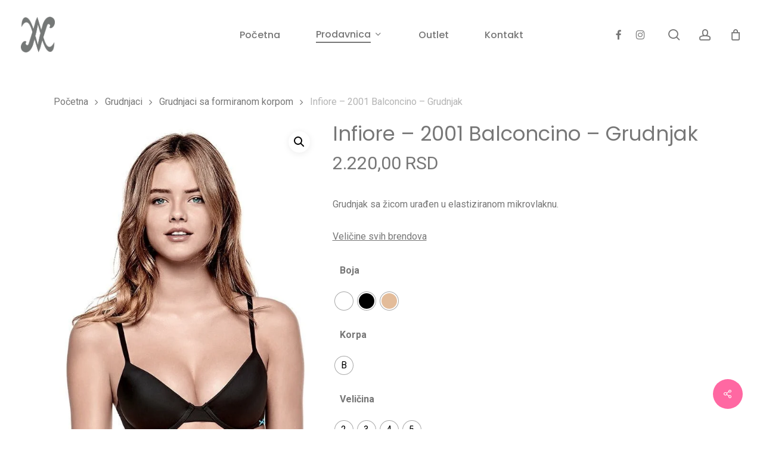

--- FILE ---
content_type: text/html; charset=UTF-8
request_url: https://lulufashion.rs/infiore-micro-2000-2001-balconcino-grudnjak/
body_size: 31283
content:
<!doctype html>
<html lang="sr-RS" prefix="og: https://ogp.me/ns#" class="no-js">
<head>
<meta charset="UTF-8">
<meta name="viewport" content="width=device-width, initial-scale=1, maximum-scale=5" />
<!-- Search Engine Optimization by Rank Math - https://rankmath.com/ -->
<title>Infiore - 2001 Balconcino - Grudnjak - Lulu Fashion</title>
<meta name="description" content="Grudnjak sa žicom urađen u elastiziranom mikrovlaknu. Veličine svih brendova"/>
<meta name="robots" content="follow, index, max-snippet:-1, max-video-preview:-1, max-image-preview:large"/>
<link rel="canonical" href="https://lulufashion.rs/infiore-micro-2000-2001-balconcino-grudnjak/" />
<meta property="og:locale" content="sr_RS" />
<meta property="og:type" content="product" />
<meta property="og:title" content="Infiore - 2001 Balconcino - Grudnjak - Lulu Fashion" />
<meta property="og:description" content="Grudnjak sa žicom urađen u elastiziranom mikrovlaknu. Veličine svih brendova" />
<meta property="og:url" content="https://lulufashion.rs/infiore-micro-2000-2001-balconcino-grudnjak/" />
<meta property="og:site_name" content="Lulu Fashion" />
<meta property="og:updated_time" content="2024-12-15T15:06:40+01:00" />
<meta property="og:image" content="https://lulufashion.rs/wp-content/uploads/2023/12/Infiore-2001-balconcino-1.jpg" />
<meta property="og:image:secure_url" content="https://lulufashion.rs/wp-content/uploads/2023/12/Infiore-2001-balconcino-1.jpg" />
<meta property="og:image:width" content="560" />
<meta property="og:image:height" content="760" />
<meta property="og:image:alt" content="Infiore - Micro 2000 - 2001 Balconcino - Grudnjak" />
<meta property="og:image:type" content="image/jpeg" />
<meta property="product:brand" content="Infiore" />
<meta property="product:availability" content="instock" />
<meta name="twitter:card" content="summary_large_image" />
<meta name="twitter:title" content="Infiore - 2001 Balconcino - Grudnjak - Lulu Fashion" />
<meta name="twitter:description" content="Grudnjak sa žicom urađen u elastiziranom mikrovlaknu. Veličine svih brendova" />
<meta name="twitter:image" content="https://lulufashion.rs/wp-content/uploads/2023/12/Infiore-2001-balconcino-1.jpg" />
<meta name="twitter:label1" content="Price" />
<meta name="twitter:data1" content="2.220,00&nbsp;RSD" />
<meta name="twitter:label2" content="Availability" />
<meta name="twitter:data2" content="In stock" />
<script type="application/ld+json" class="rank-math-schema">{"@context":"https://schema.org","@graph":[{"@type":"Organization","@id":"https://lulufashion.rs/#organization","name":"Lulu Fashion","url":"https://lulufashion.rs"},{"@type":"WebSite","@id":"https://lulufashion.rs/#website","url":"https://lulufashion.rs","name":"Lulu Fashion","publisher":{"@id":"https://lulufashion.rs/#organization"},"inLanguage":"sr-RS"},{"@type":"ImageObject","@id":"https://lulufashion.rs/wp-content/uploads/2023/12/Infiore-2001-balconcino-1.jpg","url":"https://lulufashion.rs/wp-content/uploads/2023/12/Infiore-2001-balconcino-1.jpg","width":"560","height":"760","caption":"Infiore - Micro 2000 - 2001 Balconcino - Grudnjak","inLanguage":"sr-RS"},{"@type":"ItemPage","@id":"https://lulufashion.rs/infiore-micro-2000-2001-balconcino-grudnjak/#webpage","url":"https://lulufashion.rs/infiore-micro-2000-2001-balconcino-grudnjak/","name":"Infiore - 2001 Balconcino - Grudnjak - Lulu Fashion","datePublished":"2023-12-26T22:56:00+01:00","dateModified":"2024-12-15T15:06:40+01:00","isPartOf":{"@id":"https://lulufashion.rs/#website"},"primaryImageOfPage":{"@id":"https://lulufashion.rs/wp-content/uploads/2023/12/Infiore-2001-balconcino-1.jpg"},"inLanguage":"sr-RS"},{"@type":"Product","brand":{"@type":"Brand","name":"Infiore"},"name":"Infiore - 2001 Balconcino - Grudnjak - Lulu Fashion","description":"Grudnjak sa \u017eicom ura\u0111en u elastiziranom mikrovlaknu. Veli\u010dine svih brendova","sku":"2001 Balconcino","category":"Grudnjaci","mainEntityOfPage":{"@id":"https://lulufashion.rs/infiore-micro-2000-2001-balconcino-grudnjak/#webpage"},"image":[{"@type":"ImageObject","url":"https://lulufashion.rs/wp-content/uploads/2023/12/Infiore-2001-balconcino-1.jpg","height":"760","width":"560"},{"@type":"ImageObject","url":"https://lulufashion.rs/wp-content/uploads/2023/12/Infiore-2001-balconcino-2.jpg","height":"760","width":"560"}],"offers":{"@type":"Offer","price":"2220.00","priceValidUntil":"2027-12-31","priceCurrency":"RSD","availability":"http://schema.org/InStock","seller":{"@type":"Organization","@id":"https://lulufashion.rs/","name":"Lulu Fashion","url":"https://lulufashion.rs","logo":""},"url":"https://lulufashion.rs/infiore-micro-2000-2001-balconcino-grudnjak/"},"@id":"https://lulufashion.rs/infiore-micro-2000-2001-balconcino-grudnjak/#richSnippet"}]}</script>
<!-- /Rank Math WordPress SEO plugin -->
<link rel='dns-prefetch' href='//www.googletagmanager.com' />
<link rel='dns-prefetch' href='//fonts.googleapis.com' />
<link rel="alternate" type="application/rss+xml" title="Lulu Fashion &raquo; dovod" href="https://lulufashion.rs/feed/" />
<link rel="alternate" type="application/rss+xml" title="Lulu Fashion &raquo; dovod komentara" href="https://lulufashion.rs/comments/feed/" />
<link rel="alternate" type="application/rss+xml" title="Lulu Fashion &raquo; dovod komentara na Infiore &#8211; 2001 Balconcino &#8211; Grudnjak" href="https://lulufashion.rs/infiore-micro-2000-2001-balconcino-grudnjak/feed/" />
<link rel="alternate" title="oEmbed (JSON)" type="application/json+oembed" href="https://lulufashion.rs/wp-json/oembed/1.0/embed?url=https%3A%2F%2Flulufashion.rs%2Finfiore-micro-2000-2001-balconcino-grudnjak%2F" />
<link rel="alternate" title="oEmbed (XML)" type="text/xml+oembed" href="https://lulufashion.rs/wp-json/oembed/1.0/embed?url=https%3A%2F%2Flulufashion.rs%2Finfiore-micro-2000-2001-balconcino-grudnjak%2F&#038;format=xml" />
<link rel="preload" href="https://lulufashion.rs/wp-content/themes/salient/css/fonts/icomoon.woff?v=1.6" as="font" type="font/woff" crossorigin="anonymous"><style id='wp-img-auto-sizes-contain-inline-css' type='text/css'>
img:is([sizes=auto i],[sizes^="auto," i]){contain-intrinsic-size:3000px 1500px}
/*# sourceURL=wp-img-auto-sizes-contain-inline-css */
</style>
<link rel='stylesheet' id='salient-social-css' href='//lulufashion.rs/wp-content/cache/wpfc-minified/13fnpy9p/8b8wg.css' type='text/css' media='all' />
<style id='salient-social-inline-css' type='text/css'>
.sharing-default-minimal .nectar-love.loved,
body .nectar-social[data-color-override="override"].fixed > a:before, 
body .nectar-social[data-color-override="override"].fixed .nectar-social-inner a,
.sharing-default-minimal .nectar-social[data-color-override="override"] .nectar-social-inner a:hover,
.nectar-social.vertical[data-color-override="override"] .nectar-social-inner a:hover {
background-color: #ff68a2;
}
.nectar-social.hover .nectar-love.loved,
.nectar-social.hover > .nectar-love-button a:hover,
.nectar-social[data-color-override="override"].hover > div a:hover,
#single-below-header .nectar-social[data-color-override="override"].hover > div a:hover,
.nectar-social[data-color-override="override"].hover .share-btn:hover,
.sharing-default-minimal .nectar-social[data-color-override="override"] .nectar-social-inner a {
border-color: #ff68a2;
}
#single-below-header .nectar-social.hover .nectar-love.loved i,
#single-below-header .nectar-social.hover[data-color-override="override"] a:hover,
#single-below-header .nectar-social.hover[data-color-override="override"] a:hover i,
#single-below-header .nectar-social.hover .nectar-love-button a:hover i,
.nectar-love:hover i,
.hover .nectar-love:hover .total_loves,
.nectar-love.loved i,
.nectar-social.hover .nectar-love.loved .total_loves,
.nectar-social.hover .share-btn:hover, 
.nectar-social[data-color-override="override"].hover .nectar-social-inner a:hover,
.nectar-social[data-color-override="override"].hover > div:hover span,
.sharing-default-minimal .nectar-social[data-color-override="override"] .nectar-social-inner a:not(:hover) i,
.sharing-default-minimal .nectar-social[data-color-override="override"] .nectar-social-inner a:not(:hover) {
color: #ff68a2;
}
/*# sourceURL=salient-social-inline-css */
</style>
<link rel='stylesheet' id='photoswipe-css' href='//lulufashion.rs/wp-content/cache/wpfc-minified/9idyljlm/8b8wg.css' type='text/css' media='all' />
<link rel='stylesheet' id='photoswipe-default-skin-css' href='//lulufashion.rs/wp-content/cache/wpfc-minified/pdmb3v8/8b8wg.css' type='text/css' media='all' />
<link rel='stylesheet' id='woocommerce-layout-css' href='//lulufashion.rs/wp-content/cache/wpfc-minified/7ilyok5m/8b49w.css' type='text/css' media='all' />
<link rel='stylesheet' id='woocommerce-smallscreen-css' href='//lulufashion.rs/wp-content/cache/wpfc-minified/f26yq6xe/8b49w.css' type='text/css' media='only screen and (max-width: 768px)' />
<link rel='stylesheet' id='woocommerce-general-css' href='//lulufashion.rs/wp-content/cache/wpfc-minified/l9vdy6xt/8b49w.css' type='text/css' media='all' />
<style id='woocommerce-inline-inline-css' type='text/css'>
.woocommerce form .form-row .required { visibility: visible; }
/*# sourceURL=woocommerce-inline-inline-css */
</style>
<link rel='stylesheet' id='trp-language-switcher-style-css' href='//lulufashion.rs/wp-content/cache/wpfc-minified/2m4jx11u/8b49w.css' type='text/css' media='all' />
<link rel='stylesheet' id='woo-variation-swatches-css' href='//lulufashion.rs/wp-content/cache/wpfc-minified/qw5ll3tu/8b49w.css' type='text/css' media='all' />
<style id='woo-variation-swatches-inline-css' type='text/css'>
:root {
--wvs-tick:url("data:image/svg+xml;utf8,%3Csvg filter='drop-shadow(0px 0px 2px rgb(0 0 0 / .8))' xmlns='http://www.w3.org/2000/svg'  viewBox='0 0 30 30'%3E%3Cpath fill='none' stroke='%23ffffff' stroke-linecap='round' stroke-linejoin='round' stroke-width='4' d='M4 16L11 23 27 7'/%3E%3C/svg%3E");
--wvs-cross:url("data:image/svg+xml;utf8,%3Csvg filter='drop-shadow(0px 0px 5px rgb(255 255 255 / .6))' xmlns='http://www.w3.org/2000/svg' width='72px' height='72px' viewBox='0 0 24 24'%3E%3Cpath fill='none' stroke='%23ff0000' stroke-linecap='round' stroke-width='0.6' d='M5 5L19 19M19 5L5 19'/%3E%3C/svg%3E");
--wvs-single-product-item-width:30px;
--wvs-single-product-item-height:30px;
--wvs-single-product-item-font-size:16px}
/*# sourceURL=woo-variation-swatches-inline-css */
</style>
<link rel='stylesheet' id='yith-wcan-shortcodes-css' href='//lulufashion.rs/wp-content/cache/wpfc-minified/6xibmwvw/8b49w.css' type='text/css' media='all' />
<style id='yith-wcan-shortcodes-inline-css' type='text/css'>
:root{
--yith-wcan-filters_colors_titles: #434343;
--yith-wcan-filters_colors_background: #FFFFFF;
--yith-wcan-filters_colors_accent: #A7144C;
--yith-wcan-filters_colors_accent_r: 167;
--yith-wcan-filters_colors_accent_g: 20;
--yith-wcan-filters_colors_accent_b: 76;
--yith-wcan-color_swatches_border_radius: 100%;
--yith-wcan-color_swatches_size: 30px;
--yith-wcan-labels_style_background: #FFFFFF;
--yith-wcan-labels_style_background_hover: #A7144C;
--yith-wcan-labels_style_background_active: #A7144C;
--yith-wcan-labels_style_text: #434343;
--yith-wcan-labels_style_text_hover: #FFFFFF;
--yith-wcan-labels_style_text_active: #FFFFFF;
--yith-wcan-anchors_style_text: #434343;
--yith-wcan-anchors_style_text_hover: #A7144C;
--yith-wcan-anchors_style_text_active: #A7144C;
}
/*# sourceURL=yith-wcan-shortcodes-inline-css */
</style>
<link rel='stylesheet' id='salient-grid-system-css' href='//lulufashion.rs/wp-content/cache/wpfc-minified/kkx4wtty/8b49w.css' type='text/css' media='all' />
<link rel='stylesheet' id='main-styles-css' href='//lulufashion.rs/wp-content/cache/wpfc-minified/8a5tyw2m/8b49w.css' type='text/css' media='all' />
<link rel='stylesheet' id='nectar-header-layout-centered-menu-css' href='//lulufashion.rs/wp-content/cache/wpfc-minified/1xzfsfh/8b49w.css' type='text/css' media='all' />
<link rel='stylesheet' id='nectar-element-wpb-column-border-css' href='//lulufashion.rs/wp-content/cache/wpfc-minified/d4ghpcpx/8b49w.css' type='text/css' media='all' />
<link rel='stylesheet' id='nectar-element-recent-posts-css' href='//lulufashion.rs/wp-content/cache/wpfc-minified/229pcy3v/8b8wg.css' type='text/css' media='all' />
<link rel='stylesheet' id='nectar_default_font_open_sans-css' href='https://fonts.googleapis.com/css?family=Open+Sans%3A300%2C400%2C600%2C700&#038;subset=latin%2Clatin-ext&#038;display=swap' type='text/css' media='all' />
<link rel='stylesheet' id='responsive-css' href='//lulufashion.rs/wp-content/cache/wpfc-minified/8kye7hoi/8b49w.css' type='text/css' media='all' />
<link rel='stylesheet' id='nectar-product-style-minimal-css' href='//lulufashion.rs/wp-content/cache/wpfc-minified/dgss0bjq/8b49w.css' type='text/css' media='all' />
<link rel='stylesheet' id='woocommerce-css' href='//lulufashion.rs/wp-content/cache/wpfc-minified/qudedmjc/8b49w.css' type='text/css' media='all' />
<link rel='stylesheet' id='nectar-woocommerce-single-css' href='//lulufashion.rs/wp-content/cache/wpfc-minified/88zik9te/8b8wg.css' type='text/css' media='all' />
<link rel='stylesheet' id='nectar-element-product-carousel-css' href='//lulufashion.rs/wp-content/cache/wpfc-minified/szwi7kr/8b49w.css' type='text/css' media='all' />
<link rel='stylesheet' id='nectar-flickity-css' href='//lulufashion.rs/wp-content/cache/wpfc-minified/6zsiz23e/8b49w.css' type='text/css' media='all' />
<link rel='stylesheet' id='select2-css' href='//lulufashion.rs/wp-content/cache/wpfc-minified/l8fn88az/8b49w.css' type='text/css' media='all' />
<link rel='stylesheet' id='skin-material-css' href='//lulufashion.rs/wp-content/cache/wpfc-minified/869bqyvn/8b49w.css' type='text/css' media='all' />
<link rel='stylesheet' id='salient-wp-menu-dynamic-css' href='//lulufashion.rs/wp-content/cache/wpfc-minified/jo2uu9wr/8b49w.css' type='text/css' media='all' />
<link rel='stylesheet' id='pwb-styles-frontend-css' href='//lulufashion.rs/wp-content/cache/wpfc-minified/jmdfmvnt/8b49w.css' type='text/css' media='all' />
<link rel='stylesheet' id='nectar-widget-posts-css' href='//lulufashion.rs/wp-content/cache/wpfc-minified/mkrv2tad/8b49w.css' type='text/css' media='all' />
<link rel='stylesheet' id='js_composer_front-css' href='//lulufashion.rs/wp-content/cache/wpfc-minified/f30s13hw/8b49w.css' type='text/css' media='all' />
<link rel='stylesheet' id='dynamic-css-css' href='//lulufashion.rs/wp-content/cache/wpfc-minified/8m4sghtl/8b49w.css' type='text/css' media='all' />
<style id='dynamic-css-inline-css' type='text/css'>
@media only screen and (min-width:1000px){body #ajax-content-wrap.no-scroll{min-height:calc(100vh - 116px);height:calc(100vh - 116px)!important;}}@media only screen and (min-width:1000px){#page-header-wrap.fullscreen-header,#page-header-wrap.fullscreen-header #page-header-bg,html:not(.nectar-box-roll-loaded) .nectar-box-roll > #page-header-bg.fullscreen-header,.nectar_fullscreen_zoom_recent_projects,#nectar_fullscreen_rows:not(.afterLoaded) > div{height:calc(100vh - 115px);}.wpb_row.vc_row-o-full-height.top-level,.wpb_row.vc_row-o-full-height.top-level > .col.span_12{min-height:calc(100vh - 115px);}html:not(.nectar-box-roll-loaded) .nectar-box-roll > #page-header-bg.fullscreen-header{top:116px;}.nectar-slider-wrap[data-fullscreen="true"]:not(.loaded),.nectar-slider-wrap[data-fullscreen="true"]:not(.loaded) .swiper-container{height:calc(100vh - 114px)!important;}.admin-bar .nectar-slider-wrap[data-fullscreen="true"]:not(.loaded),.admin-bar .nectar-slider-wrap[data-fullscreen="true"]:not(.loaded) .swiper-container{height:calc(100vh - 114px - 32px)!important;}}.admin-bar[class*="page-template-template-no-header"] .wpb_row.vc_row-o-full-height.top-level,.admin-bar[class*="page-template-template-no-header"] .wpb_row.vc_row-o-full-height.top-level > .col.span_12{min-height:calc(100vh - 32px);}body[class*="page-template-template-no-header"] .wpb_row.vc_row-o-full-height.top-level,body[class*="page-template-template-no-header"] .wpb_row.vc_row-o-full-height.top-level > .col.span_12{min-height:100vh;}@media only screen and (max-width:999px){.using-mobile-browser #nectar_fullscreen_rows:not(.afterLoaded):not([data-mobile-disable="on"]) > div{height:calc(100vh - 100px);}.using-mobile-browser .wpb_row.vc_row-o-full-height.top-level,.using-mobile-browser .wpb_row.vc_row-o-full-height.top-level > .col.span_12,[data-permanent-transparent="1"].using-mobile-browser .wpb_row.vc_row-o-full-height.top-level,[data-permanent-transparent="1"].using-mobile-browser .wpb_row.vc_row-o-full-height.top-level > .col.span_12{min-height:calc(100vh - 100px);}html:not(.nectar-box-roll-loaded) .nectar-box-roll > #page-header-bg.fullscreen-header,.nectar_fullscreen_zoom_recent_projects,.nectar-slider-wrap[data-fullscreen="true"]:not(.loaded),.nectar-slider-wrap[data-fullscreen="true"]:not(.loaded) .swiper-container,#nectar_fullscreen_rows:not(.afterLoaded):not([data-mobile-disable="on"]) > div{height:calc(100vh - 47px);}.wpb_row.vc_row-o-full-height.top-level,.wpb_row.vc_row-o-full-height.top-level > .col.span_12{min-height:calc(100vh - 47px);}body[data-transparent-header="false"] #ajax-content-wrap.no-scroll{min-height:calc(100vh - 47px);height:calc(100vh - 47px);}}.post-type-archive-product.woocommerce .container-wrap,.tax-product_cat.woocommerce .container-wrap{background-color:#ffffff;}.woocommerce.single-product #single-meta{position:relative!important;top:0!important;margin:0;left:8px;height:auto;}.woocommerce.single-product #single-meta:after{display:block;content:" ";clear:both;height:1px;}.woocommerce ul.products li.product.material,.woocommerce-page ul.products li.product.material{background-color:#ffffff;}.woocommerce ul.products li.product.minimal .product-wrap,.woocommerce ul.products li.product.minimal .background-color-expand,.woocommerce-page ul.products li.product.minimal .product-wrap,.woocommerce-page ul.products li.product.minimal .background-color-expand{background-color:#ffffff;}body .container-wrap .wpb_row[data-column-margin="none"]:not(.full-width-section):not(.full-width-content),html body .wpb_row[data-column-margin="none"]:not(.full-width-section):not(.full-width-content){margin-bottom:0;}body .container-wrap .vc_row-fluid[data-column-margin="none"] > .span_12,html body .vc_row-fluid[data-column-margin="none"] > .span_12,body .container-wrap .vc_row-fluid[data-column-margin="none"] .full-page-inner > .container > .span_12,body .container-wrap .vc_row-fluid[data-column-margin="none"] .full-page-inner > .span_12{margin-left:0;margin-right:0;}body .container-wrap .vc_row-fluid[data-column-margin="none"] .wpb_column:not(.child_column),body .container-wrap .inner_row[data-column-margin="none"] .child_column,html body .vc_row-fluid[data-column-margin="none"] .wpb_column:not(.child_column),html body .inner_row[data-column-margin="none"] .child_column{padding-left:0;padding-right:0;}.wpb_row[data-using-ctc="true"] h1,.wpb_row[data-using-ctc="true"] h2,.wpb_row[data-using-ctc="true"] h3,.wpb_row[data-using-ctc="true"] h4,.wpb_row[data-using-ctc="true"] h5,.wpb_row[data-using-ctc="true"] h6{color:inherit}.col.padding-5-percent > .vc_column-inner,.col.padding-5-percent > .n-sticky > .vc_column-inner{padding:calc(600px * 0.06);}@media only screen and (max-width:690px){.col.padding-5-percent > .vc_column-inner,.col.padding-5-percent > .n-sticky > .vc_column-inner{padding:calc(100vw * 0.06);}}@media only screen and (min-width:1000px){.col.padding-5-percent > .vc_column-inner,.col.padding-5-percent > .n-sticky > .vc_column-inner{padding:calc((100vw - 180px) * 0.05);}.column_container:not(.vc_col-sm-12) .col.padding-5-percent > .vc_column-inner{padding:calc((100vw - 180px) * 0.025);}}@media only screen and (min-width:1425px){.col.padding-5-percent > .vc_column-inner{padding:calc(1245px * 0.05);}.column_container:not(.vc_col-sm-12) .col.padding-5-percent > .vc_column-inner{padding:calc(1245px * 0.025);}}.full-width-content .col.padding-5-percent > .vc_column-inner{padding:calc(100vw * 0.05);}@media only screen and (max-width:999px){.full-width-content .col.padding-5-percent > .vc_column-inner{padding:calc(100vw * 0.06);}}@media only screen and (min-width:1000px){.full-width-content .column_container:not(.vc_col-sm-12) .col.padding-5-percent > .vc_column-inner{padding:calc(100vw * 0.025);}}.col.padding-2-percent > .vc_column-inner,.col.padding-2-percent > .n-sticky > .vc_column-inner{padding:calc(600px * 0.03);}@media only screen and (max-width:690px){.col.padding-2-percent > .vc_column-inner,.col.padding-2-percent > .n-sticky > .vc_column-inner{padding:calc(100vw * 0.03);}}@media only screen and (min-width:1000px){.col.padding-2-percent > .vc_column-inner,.col.padding-2-percent > .n-sticky > .vc_column-inner{padding:calc((100vw - 180px) * 0.02);}.column_container:not(.vc_col-sm-12) .col.padding-2-percent > .vc_column-inner{padding:calc((100vw - 180px) * 0.01);}}@media only screen and (min-width:1425px){.col.padding-2-percent > .vc_column-inner{padding:calc(1245px * 0.02);}.column_container:not(.vc_col-sm-12) .col.padding-2-percent > .vc_column-inner{padding:calc(1245px * 0.01);}}.full-width-content .col.padding-2-percent > .vc_column-inner{padding:calc(100vw * 0.02);}@media only screen and (max-width:999px){.full-width-content .col.padding-2-percent > .vc_column-inner{padding:calc(100vw * 0.03);}}@media only screen and (min-width:1000px){.full-width-content .column_container:not(.vc_col-sm-12) .col.padding-2-percent > .vc_column-inner{padding:calc(100vw * 0.01);}}.wpb_column.border_style_solid > .vc_column-inner,.wpb_column.border_style_solid > .n-sticky > .vc_column-inner{border-style:solid;}.wpb_column[data-cfc="true"] h1,.wpb_column[data-cfc="true"] h2,.wpb_column[data-cfc="true"] h3,.wpb_column[data-cfc="true"] h4,.wpb_column[data-cfc="true"] h5,.wpb_column[data-cfc="true"] h6,.wpb_column[data-cfc="true"] p{color:inherit}.wpb_column.child_column.el_spacing_0px > .vc_column-inner > .wpb_wrapper > div:not(:last-child),.wpb_column.child_column.el_spacing_0px > .n-sticky > .vc_column-inner > .wpb_wrapper > div:not(:last-child){margin-bottom:0;}@media only screen and (min-width:1000px){.column_element_direction_desktop_horizontal > .vc_column-inner > .wpb_wrapper{display:flex;align-items:center;}#ajax-content-wrap .column_element_direction_desktop_horizontal > .vc_column-inner > .wpb_wrapper > *{margin-bottom:0;}}.column_element_direction_desktop_horizontal.force-desktop-text-align-right > .vc_column-inner > .wpb_wrapper{justify-content:flex-end;}.column_element_direction_desktop_horizontal.force-desktop-text-align-center > .vc_column-inner > .wpb_wrapper{justify-content:center;}@media only screen and (max-width:999px){.column_element_direction_desktop_horizontal.force-tablet-text-align-right > .vc_column-inner > .wpb_wrapper{justify-content:flex-end;}.column_element_direction_desktop_horizontal.force-tablet-text-align-center > .vc_column-inner > .wpb_wrapper{justify-content:center;}}@media only screen and (max-width:690px){.column_element_direction_desktop_horizontal.force-phone-text-align-right > .vc_column-inner > .wpb_wrapper{justify-content:flex-end;}.column_element_direction_desktop_horizontal.force-phone-text-align-center > .vc_column-inner > .wpb_wrapper{justify-content:center;}}@media only screen and (min-width:1000px){.column_element_direction_desktop_horizontal.el_spacing_0px > .vc_column-inner > .wpb_wrapper{gap:0;}}@media only screen and (max-width:999px){body .wpb_row .wpb_column.padding-5-percent_tablet > .vc_column-inner,body .wpb_row .wpb_column.padding-5-percent_tablet > .n-sticky > .vc_column-inner{padding:calc(999px * 0.05);}}@media only screen and (max-width:690px){body .wpb_row .wpb_column.padding-5-percent_phone > .vc_column-inner,body .wpb_row .wpb_column.padding-5-percent_phone > .n-sticky > .vc_column-inner{padding:calc(690px * 0.05);}}.screen-reader-text,.nectar-skip-to-content:not(:focus){border:0;clip:rect(1px,1px,1px,1px);clip-path:inset(50%);height:1px;margin:-1px;overflow:hidden;padding:0;position:absolute!important;width:1px;word-wrap:normal!important;}.row .col img:not([srcset]){width:auto;}.row .col img.img-with-animation.nectar-lazy:not([srcset]){width:100%;}
/*# sourceURL=dynamic-css-inline-css */
</style>
<link rel='stylesheet' id='salient-child-style-css' href='//lulufashion.rs/wp-content/themes/salient-child/style.css?ver=17.3.0' type='text/css' media='all' />
<link rel='stylesheet' id='redux-google-fonts-salient_redux-css' href='https://fonts.googleapis.com/css?family=Great+Vibes%3A400%7CPoppins%3A500%2C400%2C600%2C700%7CRoboto%3A500%2C400%2C700%7CMerriweather%3A400italic%7CMontserrat%3A500&#038;subset=latin%2Clatin-ext&#038;display=swap&#038;ver=6.9' type='text/css' media='all' />
<script type="text/template" id="tmpl-variation-template">
<div class="woocommerce-variation-description">{{{ data.variation.variation_description }}}</div>
<div class="woocommerce-variation-price">{{{ data.variation.price_html }}}</div>
<div class="woocommerce-variation-availability">{{{ data.variation.availability_html }}}</div>
</script>
<script type="text/template" id="tmpl-unavailable-variation-template">
<p role="alert">Žao nam je, ovaj proizvod nije dostupan. Odaberite drugu kombinaciju.</p>
</script>
<script type="text/javascript" id="woocommerce-google-analytics-integration-gtag-js-after">
/* <![CDATA[ */
/* Google Analytics for WooCommerce (gtag.js) */
window.dataLayer = window.dataLayer || [];
function gtag(){dataLayer.push(arguments);}
// Set up default consent state.
for ( const mode of [{"analytics_storage":"denied","ad_storage":"denied","ad_user_data":"denied","ad_personalization":"denied","region":["AT","BE","BG","HR","CY","CZ","DK","EE","FI","FR","DE","GR","HU","IS","IE","IT","LV","LI","LT","LU","MT","NL","NO","PL","PT","RO","SK","SI","ES","SE","GB","CH"]}] || [] ) {
gtag( "consent", "default", { "wait_for_update": 500, ...mode } );
}
gtag("js", new Date());
gtag("set", "developer_id.dOGY3NW", true);
gtag("config", "G-YX4N4RP0Q0", {"track_404":true,"allow_google_signals":true,"logged_in":false,"linker":{"domains":[],"allow_incoming":false},"custom_map":{"dimension1":"logged_in"}});
//# sourceURL=woocommerce-google-analytics-integration-gtag-js-after
/* ]]> */
</script>
<script type="text/javascript" src="https://lulufashion.rs/wp-includes/js/dist/hooks.min.js?ver=dd5603f07f9220ed27f1" id="wp-hooks-js"></script>
<script type="text/javascript" src="https://lulufashion.rs/wp-includes/js/jquery/jquery.min.js?ver=3.7.1" id="jquery-core-js"></script>
<script type="text/javascript" src="https://lulufashion.rs/wp-includes/js/jquery/jquery-migrate.min.js?ver=3.4.1" id="jquery-migrate-js"></script>
<script type="text/javascript" src="https://lulufashion.rs/wp-content/plugins/woocommerce/assets/js/jquery-blockui/jquery.blockUI.min.js?ver=2.7.0-wc.10.4.3" id="wc-jquery-blockui-js" data-wp-strategy="defer"></script>
<script type="text/javascript" id="wc-add-to-cart-js-extra">
/* <![CDATA[ */
var wc_add_to_cart_params = {"ajax_url":"/wp-admin/admin-ajax.php","wc_ajax_url":"/?wc-ajax=%%endpoint%%","i18n_view_cart":"Pregled korpe","cart_url":"https://lulufashion.rs/cart/","is_cart":"","cart_redirect_after_add":"no"};
//# sourceURL=wc-add-to-cart-js-extra
/* ]]> */
</script>
<script type="text/javascript" src="https://lulufashion.rs/wp-content/plugins/woocommerce/assets/js/frontend/add-to-cart.min.js?ver=10.4.3" id="wc-add-to-cart-js" defer="defer" data-wp-strategy="defer"></script>
<script type="text/javascript" src="https://lulufashion.rs/wp-content/plugins/woocommerce/assets/js/zoom/jquery.zoom.min.js?ver=1.7.21-wc.10.4.3" id="wc-zoom-js" defer="defer" data-wp-strategy="defer"></script>
<script type="text/javascript" src="https://lulufashion.rs/wp-content/plugins/woocommerce/assets/js/photoswipe/photoswipe.min.js?ver=4.1.1-wc.10.4.3" id="wc-photoswipe-js" defer="defer" data-wp-strategy="defer"></script>
<script type="text/javascript" src="https://lulufashion.rs/wp-content/plugins/woocommerce/assets/js/photoswipe/photoswipe-ui-default.min.js?ver=4.1.1-wc.10.4.3" id="wc-photoswipe-ui-default-js" defer="defer" data-wp-strategy="defer"></script>
<script type="text/javascript" id="wc-single-product-js-extra">
/* <![CDATA[ */
var wc_single_product_params = {"i18n_required_rating_text":"Ocenite","i18n_rating_options":["1 od 5 zvezdica","2 od 5 zvezdica","3 od 5 zvezdica","4 od 5 zvezdica","5 od 5 zvezdica"],"i18n_product_gallery_trigger_text":"Pogledajte galeriju slika preko celog ekrana","review_rating_required":"yes","flexslider":{"rtl":false,"animation":"slide","smoothHeight":true,"directionNav":false,"controlNav":"thumbnails","slideshow":false,"animationSpeed":500,"animationLoop":false,"allowOneSlide":false},"zoom_enabled":"1","zoom_options":[],"photoswipe_enabled":"1","photoswipe_options":{"shareEl":false,"closeOnScroll":false,"history":false,"hideAnimationDuration":0,"showAnimationDuration":0},"flexslider_enabled":""};
//# sourceURL=wc-single-product-js-extra
/* ]]> */
</script>
<script type="text/javascript" src="https://lulufashion.rs/wp-content/plugins/woocommerce/assets/js/frontend/single-product.min.js?ver=10.4.3" id="wc-single-product-js" defer="defer" data-wp-strategy="defer"></script>
<script type="text/javascript" src="https://lulufashion.rs/wp-content/plugins/woocommerce/assets/js/js-cookie/js.cookie.min.js?ver=2.1.4-wc.10.4.3" id="wc-js-cookie-js" defer="defer" data-wp-strategy="defer"></script>
<script type="text/javascript" id="woocommerce-js-extra">
/* <![CDATA[ */
var woocommerce_params = {"ajax_url":"/wp-admin/admin-ajax.php","wc_ajax_url":"/?wc-ajax=%%endpoint%%","i18n_password_show":"Prika\u017ei lozinku","i18n_password_hide":"Sakrij lozinku"};
//# sourceURL=woocommerce-js-extra
/* ]]> */
</script>
<script type="text/javascript" src="https://lulufashion.rs/wp-content/plugins/woocommerce/assets/js/frontend/woocommerce.min.js?ver=10.4.3" id="woocommerce-js" defer="defer" data-wp-strategy="defer"></script>
<script type="text/javascript" src="https://lulufashion.rs/wp-content/plugins/translatepress-multilingual/assets/js/trp-frontend-compatibility.js?ver=3.0.7" id="trp-frontend-compatibility-js"></script>
<script type="text/javascript" src="https://lulufashion.rs/wp-includes/js/underscore.min.js?ver=1.13.7" id="underscore-js"></script>
<script type="text/javascript" id="wp-util-js-extra">
/* <![CDATA[ */
var _wpUtilSettings = {"ajax":{"url":"/wp-admin/admin-ajax.php"}};
//# sourceURL=wp-util-js-extra
/* ]]> */
</script>
<script type="text/javascript" src="https://lulufashion.rs/wp-includes/js/wp-util.min.js?ver=6.9" id="wp-util-js"></script>
<script type="text/javascript" src="https://lulufashion.rs/wp-content/plugins/woocommerce/assets/js/select2/select2.full.min.js?ver=4.0.3-wc.10.4.3" id="wc-select2-js" defer="defer" data-wp-strategy="defer"></script>
<script type="text/javascript" id="pmw-js-extra">
/* <![CDATA[ */
var pmw = {"ajax_url":"https://lulufashion.rs/wp-admin/admin-ajax.php","root":"https://lulufashion.rs/wp-json/","nonce_wp_rest":"fcad6a04fb","nonce_ajax":"3bd0764d4a"};
//# sourceURL=pmw-js-extra
/* ]]> */
</script>
<script type="text/javascript" src="https://lulufashion.rs/wp-content/plugins/woocommerce-google-adwords-conversion-tracking-tag/js/public/free/pmw-public.p1.min.js?ver=1.55.0" id="pmw-js"></script>
<script type="text/javascript" id="wc-add-to-cart-variation-js-extra">
/* <![CDATA[ */
var wc_add_to_cart_variation_params = {"wc_ajax_url":"/?wc-ajax=%%endpoint%%","i18n_no_matching_variations_text":"Izvinite, nijedan proizvod ne odgovara izabranim kriterijumima. Molimo vas izaberite druga\u010diju kombinaciju.","i18n_make_a_selection_text":"Odaberite opcije proizvoda pre dodavanja proizvoda u korpu","i18n_unavailable_text":"\u017dao nam je, ovaj proizvod nije dostupan. Odaberite drugu kombinaciju.","i18n_reset_alert_text":"Va\u0161 izbor je resetovan. Izaberite neke opcije proizvoda pre nego \u0161to dodate ovaj proizvod u korpu.","woo_variation_swatches_ajax_variation_threshold_min":"125","woo_variation_swatches_ajax_variation_threshold_max":"100","woo_variation_swatches_total_children":{}};
//# sourceURL=wc-add-to-cart-variation-js-extra
/* ]]> */
</script>
<script type="text/javascript" src="https://lulufashion.rs/wp-content/plugins/woocommerce/assets/js/frontend/add-to-cart-variation.min.js?ver=10.4.3" id="wc-add-to-cart-variation-js" defer="defer" data-wp-strategy="defer"></script>
<script></script><link rel="https://api.w.org/" href="https://lulufashion.rs/wp-json/" /><link rel="alternate" title="JSON" type="application/json" href="https://lulufashion.rs/wp-json/wp/v2/product/5167" /><link rel="EditURI" type="application/rsd+xml" title="RSD" href="https://lulufashion.rs/xmlrpc.php?rsd" />
<meta name="generator" content="WordPress 6.9" />
<meta name="generator" content="WooCommerce 10.4.3" />
<link rel='shortlink' href='https://lulufashion.rs/?p=5167' />
<meta name="generator" content="Site Kit by Google 1.170.0" /><link rel="alternate" hreflang="sr-RS" href="https://lulufashion.rs/infiore-micro-2000-2001-balconcino-grudnjak/"/>
<link rel="alternate" hreflang="sr" href="https://lulufashion.rs/infiore-micro-2000-2001-balconcino-grudnjak/"/>
<script type="text/javascript"> var root = document.getElementsByTagName( "html" )[0]; root.setAttribute( "class", "js" ); </script>	<noscript><style>.woocommerce-product-gallery{ opacity: 1 !important; }</style></noscript>
<!-- START Pixel Manager for WooCommerce -->
<script>
window.pmwDataLayer = window.pmwDataLayer || {};
window.pmwDataLayer = Object.assign(window.pmwDataLayer, {"cart":{},"cart_item_keys":{},"version":{"number":"1.55.0","pro":false,"eligible_for_updates":false,"distro":"fms","beta":false,"show":true},"pixels":{"facebook":{"pixel_id":"1056330866153908","dynamic_remarketing":{"id_type":"post_id"},"capi":false,"advanced_matching":false,"exclusion_patterns":[],"fbevents_js_url":"https://connect.facebook.net/en_US/fbevents.js"}},"shop":{"list_name":"Product | Infiore - 2001 Balconcino - Grudnjak","list_id":"product_infiore-2001-balconcino-grudnjak","page_type":"product","product_type":"variable","currency":"RSD","selectors":{"addToCart":[],"beginCheckout":[]},"order_duplication_prevention":true,"view_item_list_trigger":{"test_mode":false,"background_color":"green","opacity":0.5,"repeat":true,"timeout":1000,"threshold":0.8},"variations_output":true,"session_active":false},"page":{"id":5167,"title":"Infiore &#8211; 2001 Balconcino &#8211; Grudnjak","type":"product","categories":[],"parent":{"id":0,"title":"Infiore &#8211; 2001 Balconcino &#8211; Grudnjak","type":"product","categories":[]}},"general":{"user_logged_in":false,"scroll_tracking_thresholds":[],"page_id":5167,"exclude_domains":[],"server_2_server":{"active":false,"user_agent_exclude_patterns":[],"ip_exclude_list":[],"pageview_event_s2s":{"is_active":false,"pixels":["facebook"]}},"consent_management":{"explicit_consent":false},"lazy_load_pmw":false,"chunk_base_path":"https://lulufashion.rs/wp-content/plugins/woocommerce-google-adwords-conversion-tracking-tag/js/public/free/","modules":{"load_deprecated_functions":true}}});
</script>
<!-- END Pixel Manager for WooCommerce -->
<meta name="pm-dataLayer-meta" content="5167" class="pmwProductId"
data-id="5167">
<script>
(window.pmwDataLayer = window.pmwDataLayer || {}).products                = window.pmwDataLayer.products || {};
window.pmwDataLayer.products[5167] = {"id":"5167","sku":"2001 Balconcino","price":2220,"brand":"","quantity":1,"dyn_r_ids":{"post_id":"5167","sku":"2001 Balconcino","gpf":"woocommerce_gpf_5167","gla":"gla_5167"},"is_variable":true,"type":"variable","name":"Infiore - 2001 Balconcino - Grudnjak","category":["Grudnjaci","Grudnjaci sa formiranom korpom"],"is_variation":false};
</script>
<meta name="pm-dataLayer-meta" content="11011" class="pmwProductId"
data-id="11011">
<script>
(window.pmwDataLayer = window.pmwDataLayer || {}).products                = window.pmwDataLayer.products || {};
window.pmwDataLayer.products[11011] = {"id":"11011","sku":"2001 Balconcino","price":2220,"brand":"","quantity":1,"dyn_r_ids":{"post_id":"11011","sku":"2001 Balconcino","gpf":"woocommerce_gpf_11011","gla":"gla_11011"},"is_variable":false,"type":"variation","name":"Infiore - 2001 Balconcino - Grudnjak","parent_id_dyn_r_ids":{"post_id":"5167","sku":"2001 Balconcino","gpf":"woocommerce_gpf_5167","gla":"gla_5167"},"parent_id":5167,"category":["Grudnjaci","Grudnjaci sa formiranom korpom"],"variant":"Boja: bianco | Korpa: b | Velicina: 2","is_variation":true};
</script>
<meta name="pm-dataLayer-meta" content="11012" class="pmwProductId"
data-id="11012">
<script>
(window.pmwDataLayer = window.pmwDataLayer || {}).products                = window.pmwDataLayer.products || {};
window.pmwDataLayer.products[11012] = {"id":"11012","sku":"2001 Balconcino","price":2220,"brand":"","quantity":1,"dyn_r_ids":{"post_id":"11012","sku":"2001 Balconcino","gpf":"woocommerce_gpf_11012","gla":"gla_11012"},"is_variable":false,"type":"variation","name":"Infiore - 2001 Balconcino - Grudnjak","parent_id_dyn_r_ids":{"post_id":"5167","sku":"2001 Balconcino","gpf":"woocommerce_gpf_5167","gla":"gla_5167"},"parent_id":5167,"category":["Grudnjaci","Grudnjaci sa formiranom korpom"],"variant":"Boja: bianco | Korpa: b | Velicina: 3","is_variation":true};
</script>
<meta name="pm-dataLayer-meta" content="11013" class="pmwProductId"
data-id="11013">
<script>
(window.pmwDataLayer = window.pmwDataLayer || {}).products                = window.pmwDataLayer.products || {};
window.pmwDataLayer.products[11013] = {"id":"11013","sku":"2001 Balconcino","price":2220,"brand":"","quantity":1,"dyn_r_ids":{"post_id":"11013","sku":"2001 Balconcino","gpf":"woocommerce_gpf_11013","gla":"gla_11013"},"is_variable":false,"type":"variation","name":"Infiore - 2001 Balconcino - Grudnjak","parent_id_dyn_r_ids":{"post_id":"5167","sku":"2001 Balconcino","gpf":"woocommerce_gpf_5167","gla":"gla_5167"},"parent_id":5167,"category":["Grudnjaci","Grudnjaci sa formiranom korpom"],"variant":"Boja: bianco | Korpa: b | Velicina: 4","is_variation":true};
</script>
<meta name="pm-dataLayer-meta" content="11014" class="pmwProductId"
data-id="11014">
<script>
(window.pmwDataLayer = window.pmwDataLayer || {}).products                = window.pmwDataLayer.products || {};
window.pmwDataLayer.products[11014] = {"id":"11014","sku":"2001 Balconcino","price":2220,"brand":"","quantity":1,"dyn_r_ids":{"post_id":"11014","sku":"2001 Balconcino","gpf":"woocommerce_gpf_11014","gla":"gla_11014"},"is_variable":false,"type":"variation","name":"Infiore - 2001 Balconcino - Grudnjak","parent_id_dyn_r_ids":{"post_id":"5167","sku":"2001 Balconcino","gpf":"woocommerce_gpf_5167","gla":"gla_5167"},"parent_id":5167,"category":["Grudnjaci","Grudnjaci sa formiranom korpom"],"variant":"Boja: bianco | Korpa: b | Velicina: 5","is_variation":true};
</script>
<meta name="pm-dataLayer-meta" content="11015" class="pmwProductId"
data-id="11015">
<script>
(window.pmwDataLayer = window.pmwDataLayer || {}).products                = window.pmwDataLayer.products || {};
window.pmwDataLayer.products[11015] = {"id":"11015","sku":"2001 Balconcino","price":2220,"brand":"","quantity":1,"dyn_r_ids":{"post_id":"11015","sku":"2001 Balconcino","gpf":"woocommerce_gpf_11015","gla":"gla_11015"},"is_variable":false,"type":"variation","name":"Infiore - 2001 Balconcino - Grudnjak","parent_id_dyn_r_ids":{"post_id":"5167","sku":"2001 Balconcino","gpf":"woocommerce_gpf_5167","gla":"gla_5167"},"parent_id":5167,"category":["Grudnjaci","Grudnjaci sa formiranom korpom"],"variant":"Boja: nero | Korpa: b | Velicina: 2","is_variation":true};
</script>
<meta name="pm-dataLayer-meta" content="11016" class="pmwProductId"
data-id="11016">
<script>
(window.pmwDataLayer = window.pmwDataLayer || {}).products                = window.pmwDataLayer.products || {};
window.pmwDataLayer.products[11016] = {"id":"11016","sku":"2001 Balconcino","price":2220,"brand":"","quantity":1,"dyn_r_ids":{"post_id":"11016","sku":"2001 Balconcino","gpf":"woocommerce_gpf_11016","gla":"gla_11016"},"is_variable":false,"type":"variation","name":"Infiore - 2001 Balconcino - Grudnjak","parent_id_dyn_r_ids":{"post_id":"5167","sku":"2001 Balconcino","gpf":"woocommerce_gpf_5167","gla":"gla_5167"},"parent_id":5167,"category":["Grudnjaci","Grudnjaci sa formiranom korpom"],"variant":"Boja: nero | Korpa: b | Velicina: 3","is_variation":true};
</script>
<meta name="pm-dataLayer-meta" content="11017" class="pmwProductId"
data-id="11017">
<script>
(window.pmwDataLayer = window.pmwDataLayer || {}).products                = window.pmwDataLayer.products || {};
window.pmwDataLayer.products[11017] = {"id":"11017","sku":"2001 Balconcino","price":2220,"brand":"","quantity":1,"dyn_r_ids":{"post_id":"11017","sku":"2001 Balconcino","gpf":"woocommerce_gpf_11017","gla":"gla_11017"},"is_variable":false,"type":"variation","name":"Infiore - 2001 Balconcino - Grudnjak","parent_id_dyn_r_ids":{"post_id":"5167","sku":"2001 Balconcino","gpf":"woocommerce_gpf_5167","gla":"gla_5167"},"parent_id":5167,"category":["Grudnjaci","Grudnjaci sa formiranom korpom"],"variant":"Boja: nero | Korpa: b | Velicina: 4","is_variation":true};
</script>
<meta name="pm-dataLayer-meta" content="11018" class="pmwProductId"
data-id="11018">
<script>
(window.pmwDataLayer = window.pmwDataLayer || {}).products                = window.pmwDataLayer.products || {};
window.pmwDataLayer.products[11018] = {"id":"11018","sku":"2001 Balconcino","price":2220,"brand":"","quantity":1,"dyn_r_ids":{"post_id":"11018","sku":"2001 Balconcino","gpf":"woocommerce_gpf_11018","gla":"gla_11018"},"is_variable":false,"type":"variation","name":"Infiore - 2001 Balconcino - Grudnjak","parent_id_dyn_r_ids":{"post_id":"5167","sku":"2001 Balconcino","gpf":"woocommerce_gpf_5167","gla":"gla_5167"},"parent_id":5167,"category":["Grudnjaci","Grudnjaci sa formiranom korpom"],"variant":"Boja: nero | Korpa: b | Velicina: 5","is_variation":true};
</script>
<meta name="pm-dataLayer-meta" content="11019" class="pmwProductId"
data-id="11019">
<script>
(window.pmwDataLayer = window.pmwDataLayer || {}).products                = window.pmwDataLayer.products || {};
window.pmwDataLayer.products[11019] = {"id":"11019","sku":"2001 Balconcino","price":2220,"brand":"","quantity":1,"dyn_r_ids":{"post_id":"11019","sku":"2001 Balconcino","gpf":"woocommerce_gpf_11019","gla":"gla_11019"},"is_variable":false,"type":"variation","name":"Infiore - 2001 Balconcino - Grudnjak","parent_id_dyn_r_ids":{"post_id":"5167","sku":"2001 Balconcino","gpf":"woocommerce_gpf_5167","gla":"gla_5167"},"parent_id":5167,"category":["Grudnjaci","Grudnjaci sa formiranom korpom"],"variant":"Boja: nudo | Korpa: b | Velicina: 2","is_variation":true};
</script>
<meta name="pm-dataLayer-meta" content="11020" class="pmwProductId"
data-id="11020">
<script>
(window.pmwDataLayer = window.pmwDataLayer || {}).products                = window.pmwDataLayer.products || {};
window.pmwDataLayer.products[11020] = {"id":"11020","sku":"2001 Balconcino","price":2220,"brand":"","quantity":1,"dyn_r_ids":{"post_id":"11020","sku":"2001 Balconcino","gpf":"woocommerce_gpf_11020","gla":"gla_11020"},"is_variable":false,"type":"variation","name":"Infiore - 2001 Balconcino - Grudnjak","parent_id_dyn_r_ids":{"post_id":"5167","sku":"2001 Balconcino","gpf":"woocommerce_gpf_5167","gla":"gla_5167"},"parent_id":5167,"category":["Grudnjaci","Grudnjaci sa formiranom korpom"],"variant":"Boja: nudo | Korpa: b | Velicina: 3","is_variation":true};
</script>
<meta name="pm-dataLayer-meta" content="11021" class="pmwProductId"
data-id="11021">
<script>
(window.pmwDataLayer = window.pmwDataLayer || {}).products                = window.pmwDataLayer.products || {};
window.pmwDataLayer.products[11021] = {"id":"11021","sku":"2001 Balconcino","price":2220,"brand":"","quantity":1,"dyn_r_ids":{"post_id":"11021","sku":"2001 Balconcino","gpf":"woocommerce_gpf_11021","gla":"gla_11021"},"is_variable":false,"type":"variation","name":"Infiore - 2001 Balconcino - Grudnjak","parent_id_dyn_r_ids":{"post_id":"5167","sku":"2001 Balconcino","gpf":"woocommerce_gpf_5167","gla":"gla_5167"},"parent_id":5167,"category":["Grudnjaci","Grudnjaci sa formiranom korpom"],"variant":"Boja: nudo | Korpa: b | Velicina: 4","is_variation":true};
</script>
<meta name="pm-dataLayer-meta" content="11022" class="pmwProductId"
data-id="11022">
<script>
(window.pmwDataLayer = window.pmwDataLayer || {}).products                = window.pmwDataLayer.products || {};
window.pmwDataLayer.products[11022] = {"id":"11022","sku":"2001 Balconcino","price":2220,"brand":"","quantity":1,"dyn_r_ids":{"post_id":"11022","sku":"2001 Balconcino","gpf":"woocommerce_gpf_11022","gla":"gla_11022"},"is_variable":false,"type":"variation","name":"Infiore - 2001 Balconcino - Grudnjak","parent_id_dyn_r_ids":{"post_id":"5167","sku":"2001 Balconcino","gpf":"woocommerce_gpf_5167","gla":"gla_5167"},"parent_id":5167,"category":["Grudnjaci","Grudnjaci sa formiranom korpom"],"variant":"Boja: nudo | Korpa: b | Velicina: 5","is_variation":true};
</script>
<meta name="generator" content="Powered by WPBakery Page Builder - drag and drop page builder for WordPress."/>
<link rel="icon" href="https://lulufashion.rs/wp-content/uploads/2024/02/cropped-lulu-logo-siva-600x600-1-32x32.png" sizes="32x32" />
<link rel="icon" href="https://lulufashion.rs/wp-content/uploads/2024/02/cropped-lulu-logo-siva-600x600-1-192x192.png" sizes="192x192" />
<link rel="apple-touch-icon" href="https://lulufashion.rs/wp-content/uploads/2024/02/cropped-lulu-logo-siva-600x600-1-180x180.png" />
<meta name="msapplication-TileImage" content="https://lulufashion.rs/wp-content/uploads/2024/02/cropped-lulu-logo-siva-600x600-1-270x270.png" />
<style type="text/css" id="wp-custom-css">
p.woocommerce-store-notice.demo_store {
background-color: #ff68a2;
color:white;
}
a.woocommerce-store-notice__dismiss-link {
color: #777777 !important;		</style>
<noscript><style> .wpb_animate_when_almost_visible { opacity: 1; }</style></noscript><link rel='stylesheet' id='wc-blocks-style-css' href='//lulufashion.rs/wp-content/cache/wpfc-minified/efwghvz1/8b49w.css' type='text/css' media='all' />
<style id='global-styles-inline-css' type='text/css'>
:root{--wp--preset--aspect-ratio--square: 1;--wp--preset--aspect-ratio--4-3: 4/3;--wp--preset--aspect-ratio--3-4: 3/4;--wp--preset--aspect-ratio--3-2: 3/2;--wp--preset--aspect-ratio--2-3: 2/3;--wp--preset--aspect-ratio--16-9: 16/9;--wp--preset--aspect-ratio--9-16: 9/16;--wp--preset--color--black: #000000;--wp--preset--color--cyan-bluish-gray: #abb8c3;--wp--preset--color--white: #ffffff;--wp--preset--color--pale-pink: #f78da7;--wp--preset--color--vivid-red: #cf2e2e;--wp--preset--color--luminous-vivid-orange: #ff6900;--wp--preset--color--luminous-vivid-amber: #fcb900;--wp--preset--color--light-green-cyan: #7bdcb5;--wp--preset--color--vivid-green-cyan: #00d084;--wp--preset--color--pale-cyan-blue: #8ed1fc;--wp--preset--color--vivid-cyan-blue: #0693e3;--wp--preset--color--vivid-purple: #9b51e0;--wp--preset--gradient--vivid-cyan-blue-to-vivid-purple: linear-gradient(135deg,rgb(6,147,227) 0%,rgb(155,81,224) 100%);--wp--preset--gradient--light-green-cyan-to-vivid-green-cyan: linear-gradient(135deg,rgb(122,220,180) 0%,rgb(0,208,130) 100%);--wp--preset--gradient--luminous-vivid-amber-to-luminous-vivid-orange: linear-gradient(135deg,rgb(252,185,0) 0%,rgb(255,105,0) 100%);--wp--preset--gradient--luminous-vivid-orange-to-vivid-red: linear-gradient(135deg,rgb(255,105,0) 0%,rgb(207,46,46) 100%);--wp--preset--gradient--very-light-gray-to-cyan-bluish-gray: linear-gradient(135deg,rgb(238,238,238) 0%,rgb(169,184,195) 100%);--wp--preset--gradient--cool-to-warm-spectrum: linear-gradient(135deg,rgb(74,234,220) 0%,rgb(151,120,209) 20%,rgb(207,42,186) 40%,rgb(238,44,130) 60%,rgb(251,105,98) 80%,rgb(254,248,76) 100%);--wp--preset--gradient--blush-light-purple: linear-gradient(135deg,rgb(255,206,236) 0%,rgb(152,150,240) 100%);--wp--preset--gradient--blush-bordeaux: linear-gradient(135deg,rgb(254,205,165) 0%,rgb(254,45,45) 50%,rgb(107,0,62) 100%);--wp--preset--gradient--luminous-dusk: linear-gradient(135deg,rgb(255,203,112) 0%,rgb(199,81,192) 50%,rgb(65,88,208) 100%);--wp--preset--gradient--pale-ocean: linear-gradient(135deg,rgb(255,245,203) 0%,rgb(182,227,212) 50%,rgb(51,167,181) 100%);--wp--preset--gradient--electric-grass: linear-gradient(135deg,rgb(202,248,128) 0%,rgb(113,206,126) 100%);--wp--preset--gradient--midnight: linear-gradient(135deg,rgb(2,3,129) 0%,rgb(40,116,252) 100%);--wp--preset--font-size--small: 13px;--wp--preset--font-size--medium: 20px;--wp--preset--font-size--large: 36px;--wp--preset--font-size--x-large: 42px;--wp--preset--spacing--20: 0.44rem;--wp--preset--spacing--30: 0.67rem;--wp--preset--spacing--40: 1rem;--wp--preset--spacing--50: 1.5rem;--wp--preset--spacing--60: 2.25rem;--wp--preset--spacing--70: 3.38rem;--wp--preset--spacing--80: 5.06rem;--wp--preset--shadow--natural: 6px 6px 9px rgba(0, 0, 0, 0.2);--wp--preset--shadow--deep: 12px 12px 50px rgba(0, 0, 0, 0.4);--wp--preset--shadow--sharp: 6px 6px 0px rgba(0, 0, 0, 0.2);--wp--preset--shadow--outlined: 6px 6px 0px -3px rgb(255, 255, 255), 6px 6px rgb(0, 0, 0);--wp--preset--shadow--crisp: 6px 6px 0px rgb(0, 0, 0);}:root { --wp--style--global--content-size: 1300px;--wp--style--global--wide-size: 1300px; }:where(body) { margin: 0; }.wp-site-blocks > .alignleft { float: left; margin-right: 2em; }.wp-site-blocks > .alignright { float: right; margin-left: 2em; }.wp-site-blocks > .aligncenter { justify-content: center; margin-left: auto; margin-right: auto; }:where(.is-layout-flex){gap: 0.5em;}:where(.is-layout-grid){gap: 0.5em;}.is-layout-flow > .alignleft{float: left;margin-inline-start: 0;margin-inline-end: 2em;}.is-layout-flow > .alignright{float: right;margin-inline-start: 2em;margin-inline-end: 0;}.is-layout-flow > .aligncenter{margin-left: auto !important;margin-right: auto !important;}.is-layout-constrained > .alignleft{float: left;margin-inline-start: 0;margin-inline-end: 2em;}.is-layout-constrained > .alignright{float: right;margin-inline-start: 2em;margin-inline-end: 0;}.is-layout-constrained > .aligncenter{margin-left: auto !important;margin-right: auto !important;}.is-layout-constrained > :where(:not(.alignleft):not(.alignright):not(.alignfull)){max-width: var(--wp--style--global--content-size);margin-left: auto !important;margin-right: auto !important;}.is-layout-constrained > .alignwide{max-width: var(--wp--style--global--wide-size);}body .is-layout-flex{display: flex;}.is-layout-flex{flex-wrap: wrap;align-items: center;}.is-layout-flex > :is(*, div){margin: 0;}body .is-layout-grid{display: grid;}.is-layout-grid > :is(*, div){margin: 0;}body{padding-top: 0px;padding-right: 0px;padding-bottom: 0px;padding-left: 0px;}:root :where(.wp-element-button, .wp-block-button__link){background-color: #32373c;border-width: 0;color: #fff;font-family: inherit;font-size: inherit;font-style: inherit;font-weight: inherit;letter-spacing: inherit;line-height: inherit;padding-top: calc(0.667em + 2px);padding-right: calc(1.333em + 2px);padding-bottom: calc(0.667em + 2px);padding-left: calc(1.333em + 2px);text-decoration: none;text-transform: inherit;}.has-black-color{color: var(--wp--preset--color--black) !important;}.has-cyan-bluish-gray-color{color: var(--wp--preset--color--cyan-bluish-gray) !important;}.has-white-color{color: var(--wp--preset--color--white) !important;}.has-pale-pink-color{color: var(--wp--preset--color--pale-pink) !important;}.has-vivid-red-color{color: var(--wp--preset--color--vivid-red) !important;}.has-luminous-vivid-orange-color{color: var(--wp--preset--color--luminous-vivid-orange) !important;}.has-luminous-vivid-amber-color{color: var(--wp--preset--color--luminous-vivid-amber) !important;}.has-light-green-cyan-color{color: var(--wp--preset--color--light-green-cyan) !important;}.has-vivid-green-cyan-color{color: var(--wp--preset--color--vivid-green-cyan) !important;}.has-pale-cyan-blue-color{color: var(--wp--preset--color--pale-cyan-blue) !important;}.has-vivid-cyan-blue-color{color: var(--wp--preset--color--vivid-cyan-blue) !important;}.has-vivid-purple-color{color: var(--wp--preset--color--vivid-purple) !important;}.has-black-background-color{background-color: var(--wp--preset--color--black) !important;}.has-cyan-bluish-gray-background-color{background-color: var(--wp--preset--color--cyan-bluish-gray) !important;}.has-white-background-color{background-color: var(--wp--preset--color--white) !important;}.has-pale-pink-background-color{background-color: var(--wp--preset--color--pale-pink) !important;}.has-vivid-red-background-color{background-color: var(--wp--preset--color--vivid-red) !important;}.has-luminous-vivid-orange-background-color{background-color: var(--wp--preset--color--luminous-vivid-orange) !important;}.has-luminous-vivid-amber-background-color{background-color: var(--wp--preset--color--luminous-vivid-amber) !important;}.has-light-green-cyan-background-color{background-color: var(--wp--preset--color--light-green-cyan) !important;}.has-vivid-green-cyan-background-color{background-color: var(--wp--preset--color--vivid-green-cyan) !important;}.has-pale-cyan-blue-background-color{background-color: var(--wp--preset--color--pale-cyan-blue) !important;}.has-vivid-cyan-blue-background-color{background-color: var(--wp--preset--color--vivid-cyan-blue) !important;}.has-vivid-purple-background-color{background-color: var(--wp--preset--color--vivid-purple) !important;}.has-black-border-color{border-color: var(--wp--preset--color--black) !important;}.has-cyan-bluish-gray-border-color{border-color: var(--wp--preset--color--cyan-bluish-gray) !important;}.has-white-border-color{border-color: var(--wp--preset--color--white) !important;}.has-pale-pink-border-color{border-color: var(--wp--preset--color--pale-pink) !important;}.has-vivid-red-border-color{border-color: var(--wp--preset--color--vivid-red) !important;}.has-luminous-vivid-orange-border-color{border-color: var(--wp--preset--color--luminous-vivid-orange) !important;}.has-luminous-vivid-amber-border-color{border-color: var(--wp--preset--color--luminous-vivid-amber) !important;}.has-light-green-cyan-border-color{border-color: var(--wp--preset--color--light-green-cyan) !important;}.has-vivid-green-cyan-border-color{border-color: var(--wp--preset--color--vivid-green-cyan) !important;}.has-pale-cyan-blue-border-color{border-color: var(--wp--preset--color--pale-cyan-blue) !important;}.has-vivid-cyan-blue-border-color{border-color: var(--wp--preset--color--vivid-cyan-blue) !important;}.has-vivid-purple-border-color{border-color: var(--wp--preset--color--vivid-purple) !important;}.has-vivid-cyan-blue-to-vivid-purple-gradient-background{background: var(--wp--preset--gradient--vivid-cyan-blue-to-vivid-purple) !important;}.has-light-green-cyan-to-vivid-green-cyan-gradient-background{background: var(--wp--preset--gradient--light-green-cyan-to-vivid-green-cyan) !important;}.has-luminous-vivid-amber-to-luminous-vivid-orange-gradient-background{background: var(--wp--preset--gradient--luminous-vivid-amber-to-luminous-vivid-orange) !important;}.has-luminous-vivid-orange-to-vivid-red-gradient-background{background: var(--wp--preset--gradient--luminous-vivid-orange-to-vivid-red) !important;}.has-very-light-gray-to-cyan-bluish-gray-gradient-background{background: var(--wp--preset--gradient--very-light-gray-to-cyan-bluish-gray) !important;}.has-cool-to-warm-spectrum-gradient-background{background: var(--wp--preset--gradient--cool-to-warm-spectrum) !important;}.has-blush-light-purple-gradient-background{background: var(--wp--preset--gradient--blush-light-purple) !important;}.has-blush-bordeaux-gradient-background{background: var(--wp--preset--gradient--blush-bordeaux) !important;}.has-luminous-dusk-gradient-background{background: var(--wp--preset--gradient--luminous-dusk) !important;}.has-pale-ocean-gradient-background{background: var(--wp--preset--gradient--pale-ocean) !important;}.has-electric-grass-gradient-background{background: var(--wp--preset--gradient--electric-grass) !important;}.has-midnight-gradient-background{background: var(--wp--preset--gradient--midnight) !important;}.has-small-font-size{font-size: var(--wp--preset--font-size--small) !important;}.has-medium-font-size{font-size: var(--wp--preset--font-size--medium) !important;}.has-large-font-size{font-size: var(--wp--preset--font-size--large) !important;}.has-x-large-font-size{font-size: var(--wp--preset--font-size--x-large) !important;}
/*# sourceURL=global-styles-inline-css */
</style>
<link rel='stylesheet' id='vc_google_fonts_great_vibesregular-css' href='https://fonts.googleapis.com/css?family=Great+Vibes%3Aregular&#038;subset=latin&#038;ver=8.4.1' type='text/css' media='all' />
<link data-pagespeed-no-defer data-nowprocket data-wpacu-skip data-no-optimize data-noptimize rel='stylesheet' id='main-styles-non-critical-css' href='//lulufashion.rs/wp-content/cache/wpfc-minified/7mrheprn/8b49w.css' type='text/css' media='all' />
<link rel='stylesheet' id='font-awesome-css' href='//lulufashion.rs/wp-content/cache/wpfc-minified/ceua68n/8b49w.css' type='text/css' media='all' />
<style id='font-awesome-inline-css' type='text/css'>
[data-font="FontAwesome"]:before {font-family: 'FontAwesome' !important;content: attr(data-icon) !important;speak: none !important;font-weight: normal !important;font-variant: normal !important;text-transform: none !important;line-height: 1 !important;font-style: normal !important;-webkit-font-smoothing: antialiased !important;-moz-osx-font-smoothing: grayscale !important;}
/*# sourceURL=font-awesome-inline-css */
</style>
<link data-pagespeed-no-defer data-nowprocket data-wpacu-skip data-no-optimize data-noptimize rel='stylesheet' id='nectar-woocommerce-non-critical-css' href='//lulufashion.rs/wp-content/cache/wpfc-minified/qt2mdnmv/8b49w.css' type='text/css' media='all' />
<link data-pagespeed-no-defer data-nowprocket data-wpacu-skip data-no-optimize data-noptimize rel='stylesheet' id='fancyBox-css' href='//lulufashion.rs/wp-content/cache/wpfc-minified/d67swbkt/8b49w.css' type='text/css' media='all' />
<link data-pagespeed-no-defer data-nowprocket data-wpacu-skip data-no-optimize data-noptimize rel='stylesheet' id='nectar-ocm-core-css' href='//lulufashion.rs/wp-content/cache/wpfc-minified/k15tqm20/8b49w.css' type='text/css' media='all' />
<link data-pagespeed-no-defer data-nowprocket data-wpacu-skip data-no-optimize data-noptimize rel='stylesheet' id='nectar-ocm-slide-out-right-material-css' href='//lulufashion.rs/wp-content/cache/wpfc-minified/f2zi4q2u/8b49w.css' type='text/css' media='all' />
<link data-pagespeed-no-defer data-nowprocket data-wpacu-skip data-no-optimize data-noptimize rel='stylesheet' id='nectar-ocm-slide-out-right-hover-css' href='//lulufashion.rs/wp-content/cache/wpfc-minified/6yolx7vu/8b49w.css' type='text/css' media='all' />
</head><body class="wp-singular product-template-default single single-product postid-5167 wp-theme-salient wp-child-theme-salient-child theme-salient woocommerce woocommerce-page woocommerce-no-js translatepress-sr_RS woo-variation-swatches wvs-behavior-blur wvs-theme-salient-child wvs-show-label wvs-tooltip yith-wcan-free material wpb-js-composer js-comp-ver-8.4.1 vc_responsive" data-footer-reveal="1" data-footer-reveal-shadow="none" data-header-format="centered-menu" data-body-border="off" data-boxed-style="" data-header-breakpoint="1000" data-dropdown-style="minimal" data-cae="easeOutQuart" data-cad="700" data-megamenu-width="full-width" data-aie="none" data-ls="fancybox" data-apte="standard" data-hhun="0" data-fancy-form-rcs="1" data-form-style="default" data-form-submit="regular" data-is="minimal" data-button-style="slightly_rounded_shadow" data-user-account-button="true" data-flex-cols="true" data-col-gap="default" data-header-inherit-rc="false" data-header-search="true" data-animated-anchors="true" data-ajax-transitions="false" data-full-width-header="true" data-slide-out-widget-area="true" data-slide-out-widget-area-style="slide-out-from-right" data-user-set-ocm="off" data-loading-animation="none" data-bg-header="false" data-responsive="1" data-ext-responsive="true" data-ext-padding="90" data-header-resize="0" data-header-color="custom" data-transparent-header="false" data-cart="true" data-remove-m-parallax="" data-remove-m-video-bgs="" data-m-animate="0" data-force-header-trans-color="light" data-smooth-scrolling="0" data-permanent-transparent="false" >
<script type="text/javascript">
(function(window, document) {
document.documentElement.classList.remove("no-js");
if(navigator.userAgent.match(/(Android|iPod|iPhone|iPad|BlackBerry|IEMobile|Opera Mini)/)) {
document.body.className += " using-mobile-browser mobile ";
}
if(navigator.userAgent.match(/Mac/) && navigator.maxTouchPoints && navigator.maxTouchPoints > 2) {
document.body.className += " using-ios-device ";
}
if( !("ontouchstart" in window) ) {
var body = document.querySelector("body");
var winW = window.innerWidth;
var bodyW = body.clientWidth;
if (winW > bodyW + 4) {
body.setAttribute("style", "--scroll-bar-w: " + (winW - bodyW - 4) + "px");
} else {
body.setAttribute("style", "--scroll-bar-w: 0px");
}
}
})(window, document);
</script><a href="#ajax-content-wrap" class="nectar-skip-to-content">Skip to main content</a><div class="ocm-effect-wrap"><div class="ocm-effect-wrap-inner">	
<div id="header-space"  data-header-mobile-fixed='1'></div> 
<div id="header-outer" data-has-menu="true" data-has-buttons="yes" data-header-button_style="hover_scale" data-using-pr-menu="false" data-mobile-fixed="1" data-ptnm="false" data-lhe="animated_underline" data-user-set-bg="#ffffff" data-format="centered-menu" data-permanent-transparent="false" data-megamenu-rt="1" data-remove-fixed="0" data-header-resize="0" data-cart="true" data-transparency-option="0" data-box-shadow="none" data-shrink-num="6" data-using-secondary="0" data-using-logo="1" data-logo-height="60" data-m-logo-height="24" data-padding="28" data-full-width="true" data-condense="false" >
<div id="search-outer" class="nectar">
<div id="search">
<div class="container">
<div id="search-box">
<div class="inner-wrap">
<div class="col span_12">
<form role="search" action="https://lulufashion.rs/" method="GET">
<input type="text" name="s" id="s" value="" aria-label="Search" placeholder="Pretraži proizvode..." />
<span>Pritisnite dugme Enter za pretragu ili ESC za zatvaranje</span>
</form>
</div><!--/span_12-->
</div><!--/inner-wrap-->
</div><!--/search-box-->
<div id="close"><a href="#" role="button"><span class="screen-reader-text">Close Search</span>
<span class="close-wrap"> <span class="close-line close-line1" role="presentation"></span> <span class="close-line close-line2" role="presentation"></span> </span>				 </a></div>
</div><!--/container-->
</div><!--/search-->
</div><!--/search-outer-->
<header id="top" role="banner">
<div class="container">
<div class="row">
<div class="col span_3">
<a id="logo" href="https://lulufashion.rs" data-supplied-ml-starting-dark="false" data-supplied-ml-starting="false" data-supplied-ml="false" >
<img class="stnd skip-lazy default-logo dark-version" width="251" height="266" alt="Lulu Fashion" src="https://lulufashion.rs/wp-content/uploads/2024/02/lulu-logo-siva-300x300-1.png" srcset="https://lulufashion.rs/wp-content/uploads/2024/02/lulu-logo-siva-300x300-1.png 1x, https://lulufashion.rs/wp-content/uploads/2024/02/lulu-logo-siva-600x600-1.png 2x" />				</a>
</div><!--/span_3-->
<div class="col span_9 col_last">
<div class="nectar-mobile-only mobile-header"><div class="inner"></div></div>
<a class="mobile-search" href="#searchbox"><span class="nectar-icon icon-salient-search" aria-hidden="true"></span><span class="screen-reader-text">search</span></a>
<a class="mobile-user-account" href="/my-account/"><span class="normal icon-salient-m-user" aria-hidden="true"></span><span class="screen-reader-text">account</span></a>
<a id="mobile-cart-link" aria-label="Korpa" data-cart-style="slide_in_click" href="https://lulufashion.rs/cart/"><i class="icon-salient-cart"></i><div class="cart-wrap"><span>0 </span></div></a>
<div class="slide-out-widget-area-toggle mobile-icon slide-out-from-right" data-custom-color="false" data-icon-animation="simple-transform">
<div> <a href="#slide-out-widget-area" role="button" aria-label="Navigation Menu" aria-expanded="false" class="closed">
<span class="screen-reader-text">Menu</span><span aria-hidden="true"> <i class="lines-button x2"> <i class="lines"></i> </i> </span>						</a></div>
</div>
<nav aria-label="Main Menu">
<ul class="sf-menu">
<li id="menu-item-3061" class="menu-item menu-item-type-post_type menu-item-object-page menu-item-home nectar-regular-menu-item menu-item-3061"><a href="https://lulufashion.rs/"><span class="menu-title-text">Početna</span></a></li>
<li id="menu-item-3098" class="menu-item menu-item-type-post_type menu-item-object-page menu-item-has-children current_page_parent megamenu nectar-megamenu-menu-item align-middle width-100 nectar-regular-menu-item sf-with-ul menu-item-3098"><a href="https://lulufashion.rs/shop/" aria-haspopup="true" aria-expanded="false"><span class="menu-title-text">Prodavnica</span><span class="sf-sub-indicator"><i class="fa fa-angle-down icon-in-menu" aria-hidden="true"></i></span></a>
<ul class="sub-menu">
<li id="menu-item-12097" class="menu-item menu-item-type-custom menu-item-object-custom menu-item-has-children megamenu-column-padding-default nectar-regular-menu-item menu-item-12097"><a href="/grudnjaci/" aria-haspopup="true" aria-expanded="false"><span class="menu-title-text nectar-inherit-h4">Grudnjaci</span><span class="sf-sub-indicator"><i class="fa fa-angle-right icon-in-menu" aria-hidden="true"></i></span></a>
<ul class="sub-menu">
<li id="menu-item-12102" class="menu-item menu-item-type-custom menu-item-object-custom nectar-regular-menu-item menu-item-12102"><a href="/grudnjaci/grudnjaci-sa-zicom/"><span class="menu-title-text">Sa žicom</span></a></li>
<li id="menu-item-12103" class="menu-item menu-item-type-custom menu-item-object-custom nectar-regular-menu-item menu-item-12103"><a href="/grudnjaci/grudnjaci-bez-zice/"><span class="menu-title-text">Bez žice</span></a></li>
<li id="menu-item-12104" class="menu-item menu-item-type-custom menu-item-object-custom nectar-regular-menu-item menu-item-12104"><a href="/grudnjaci/push-up-grudnjaci/"><span class="menu-title-text">Push-up</span></a></li>
<li id="menu-item-12105" class="menu-item menu-item-type-custom menu-item-object-custom nectar-regular-menu-item menu-item-12105"><a href="/grudnjaci/multipozicioni-grudnjaci/"><span class="menu-title-text">Multipozicioni</span></a></li>
<li id="menu-item-12106" class="menu-item menu-item-type-custom menu-item-object-custom nectar-regular-menu-item menu-item-12106"><a href="/grudnjaci/funkcionalni-grudnjaci/"><span class="menu-title-text">Funkcionalni</span></a></li>
<li id="menu-item-12107" class="menu-item menu-item-type-custom menu-item-object-custom nectar-regular-menu-item menu-item-12107"><a href="/grudnjaci/sportski-grudnjaci/"><span class="menu-title-text">Sportski</span></a></li>
<li id="menu-item-12108" class="menu-item menu-item-type-custom menu-item-object-custom nectar-regular-menu-item menu-item-12108"><a href="/grudnjaci/grudnjaci-za-dojilje/"><span class="menu-title-text">Za dojilje</span></a></li>
<li id="menu-item-12109" class="menu-item menu-item-type-custom menu-item-object-custom nectar-regular-menu-item menu-item-12109"><a href="/grudnjaci/grudnjaci-nakon-operacije/"><span class="menu-title-text">Nakon operacije</span></a></li>
<li id="menu-item-12110" class="menu-item menu-item-type-custom menu-item-object-custom nectar-regular-menu-item menu-item-12110"><a href="/grudnjaci/grudnjaci-sa-skidajucim-bretelama/"><span class="menu-title-text">Sa skidajućim bretelama</span></a></li>
<li id="menu-item-12112" class="menu-item menu-item-type-custom menu-item-object-custom nectar-regular-menu-item menu-item-12112"><a href="/grudnjaci/grudnjaci-bez-bretela/"><span class="menu-title-text">Bez bretela</span></a></li>
<li id="menu-item-12111" class="menu-item menu-item-type-custom menu-item-object-custom nectar-regular-menu-item menu-item-12111"><a href="/grudnjaci/grudnjaci-sa-dubokim-dekolteom/"><span class="menu-title-text">Sa dubokim dekolteom</span></a></li>
<li id="menu-item-12113" class="menu-item menu-item-type-custom menu-item-object-custom nectar-regular-menu-item menu-item-12113"><a href="/grudnjaci/grudnjaci-formirana-korpa/"><span class="menu-title-text">Sa formiranom korpom</span></a></li>
<li id="menu-item-12114" class="menu-item menu-item-type-custom menu-item-object-custom nectar-regular-menu-item menu-item-12114"><a href="/grudnjaci/cipkasti-grudnjaci/"><span class="menu-title-text">Sa čipkom</span></a></li>
<li id="menu-item-12115" class="menu-item menu-item-type-custom menu-item-object-custom nectar-regular-menu-item menu-item-12115"><a href="/grudnjaci/bandeau-grudnjaci/"><span class="menu-title-text">Bandeau</span></a></li>
</ul>
</li>
<li id="menu-item-12098" class="menu-item menu-item-type-custom menu-item-object-custom menu-item-has-children megamenu-column-padding-default nectar-regular-menu-item menu-item-12098"><a href="/gacice/" aria-haspopup="true" aria-expanded="false"><span class="menu-title-text nectar-inherit-h4">Gaćice</span><span class="sf-sub-indicator"><i class="fa fa-angle-right icon-in-menu" aria-hidden="true"></i></span></a>
<ul class="sub-menu">
<li id="menu-item-12116" class="menu-item menu-item-type-custom menu-item-object-custom nectar-regular-menu-item menu-item-12116"><a href="/gacice/tanga-gacice/"><span class="menu-title-text">Tanga</span></a></li>
<li id="menu-item-12117" class="menu-item menu-item-type-custom menu-item-object-custom nectar-regular-menu-item menu-item-12117"><a href="/gacice/brazilijana-gacice/"><span class="menu-title-text">Brazilijana</span></a></li>
<li id="menu-item-12118" class="menu-item menu-item-type-custom menu-item-object-custom nectar-regular-menu-item menu-item-12118"><a href="/gacice/slip-gacice/"><span class="menu-title-text">Slip</span></a></li>
<li id="menu-item-12120" class="menu-item menu-item-type-custom menu-item-object-custom nectar-regular-menu-item menu-item-12120"><a href="/gacice/duboke-gacice/"><span class="menu-title-text">Duboke</span></a></li>
<li id="menu-item-12121" class="menu-item menu-item-type-custom menu-item-object-custom nectar-regular-menu-item menu-item-12121"><a href="/gacice/sorts-gacice/"><span class="menu-title-text">Šorts</span></a></li>
<li id="menu-item-12119" class="menu-item menu-item-type-custom menu-item-object-custom nectar-regular-menu-item menu-item-12119"><a href="/gacice/cipkaste-gacice/"><span class="menu-title-text">Čipkaste</span></a></li>
</ul>
</li>
<li id="menu-item-12099" class="menu-item menu-item-type-custom menu-item-object-custom menu-item-has-children megamenu-column-padding-default nectar-regular-menu-item menu-item-12099"><a href="/bodi/" aria-haspopup="true" aria-expanded="false"><span class="menu-title-text nectar-inherit-h4">Bodi</span><span class="sf-sub-indicator"><i class="fa fa-angle-right icon-in-menu" aria-hidden="true"></i></span></a>
<ul class="sub-menu">
<li id="menu-item-12134" class="menu-item menu-item-type-custom menu-item-object-custom nectar-regular-menu-item menu-item-12134"><a href="/bodi/bodi-sa-formiranim-korpama/"><span class="menu-title-text">Sa formiranim korpama</span></a></li>
<li id="menu-item-12135" class="menu-item menu-item-type-custom menu-item-object-custom nectar-regular-menu-item menu-item-12135"><a href="/bodi/bodi-visoke-kompresije/"><span class="menu-title-text">Visoka kompresija</span></a></li>
<li id="menu-item-12136" class="menu-item menu-item-type-custom menu-item-object-custom nectar-regular-menu-item menu-item-12136"><a href="/bodi/bodi-sa-sirokim-bretelama/"><span class="menu-title-text">Sa širokim bretelama</span></a></li>
<li id="menu-item-12137" class="menu-item menu-item-type-custom menu-item-object-custom nectar-regular-menu-item menu-item-12137"><a href="/bodi/bodi-sa-uskim-bretelama/"><span class="menu-title-text">Sa uskim bretelama</span></a></li>
<li id="menu-item-12138" class="menu-item menu-item-type-custom menu-item-object-custom nectar-regular-menu-item menu-item-12138"><a href="/bodi/bodi-bez-bretela/"><span class="menu-title-text">Bez bretela</span></a></li>
<li id="menu-item-12139" class="menu-item menu-item-type-custom menu-item-object-custom nectar-regular-menu-item menu-item-12139"><a href="/bodi/bodi-sa-zicom/"><span class="menu-title-text">Sa žicom</span></a></li>
<li id="menu-item-12140" class="menu-item menu-item-type-custom menu-item-object-custom nectar-regular-menu-item menu-item-12140"><a href="/bodi/bodi-bez-zice/"><span class="menu-title-text">Bez žice</span></a></li>
<li id="menu-item-12141" class="menu-item menu-item-type-custom menu-item-object-custom nectar-regular-menu-item menu-item-12141"><a href="/bodi/bodi-sa-cipkom/"><span class="menu-title-text">Sa čipkom</span></a></li>
<li id="menu-item-12142" class="menu-item menu-item-type-custom menu-item-object-custom nectar-regular-menu-item menu-item-12142"><a href="/bodi/pamucni-bodi/"><span class="menu-title-text">Pamučni</span></a></li>
<li id="menu-item-12143" class="menu-item menu-item-type-custom menu-item-object-custom nectar-regular-menu-item menu-item-12143"><a href="/bodi/bodi-sa-dubokim-dekolteom/"><span class="menu-title-text">Sa dubokim dekolteom</span></a></li>
</ul>
</li>
<li id="menu-item-12101" class="menu-item menu-item-type-custom menu-item-object-custom menu-item-has-children megamenu-column-padding-default nectar-regular-menu-item menu-item-12101"><a href="/dodaci/" aria-haspopup="true" aria-expanded="false"><span class="menu-title-text nectar-inherit-h4">Dodaci</span><span class="sf-sub-indicator"><i class="fa fa-angle-right icon-in-menu" aria-hidden="true"></i></span></a>
<ul class="sub-menu">
<li id="menu-item-12100" class="menu-item menu-item-type-custom menu-item-object-custom nectar-regular-menu-item menu-item-12100"><a href="/halteri/"><span class="menu-title-text">Halteri</span></a></li>
<li id="menu-item-12130" class="menu-item menu-item-type-custom menu-item-object-custom nectar-regular-menu-item menu-item-12130"><a href="/dodaci/steznici/"><span class="menu-title-text">Steznici</span></a></li>
<li id="menu-item-12124" class="menu-item menu-item-type-custom menu-item-object-custom nectar-regular-menu-item menu-item-12124"><a href="/dodaci/samolepljivi-grudnjaci/"><span class="menu-title-text">Samolepljivi grudnjaci</span></a></li>
<li id="menu-item-12123" class="menu-item menu-item-type-custom menu-item-object-custom nectar-regular-menu-item menu-item-12123"><a href="/dodaci/trake-i-nalepnice/"><span class="menu-title-text">Trake i nalepnice</span></a></li>
<li id="menu-item-12125" class="menu-item menu-item-type-custom menu-item-object-custom nectar-regular-menu-item menu-item-12125"><a href="/dodaci/pulapovi-i-lifting-resenja/"><span class="menu-title-text">Pulapovi i lifting rešenja</span></a></li>
<li id="menu-item-12126" class="menu-item menu-item-type-custom menu-item-object-custom nectar-regular-menu-item menu-item-12126"><a href="/dodaci/lifting-guze-i-donji-ves/"><span class="menu-title-text">Lifting guze i donji veš</span></a></li>
<li id="menu-item-12127" class="menu-item menu-item-type-custom menu-item-object-custom nectar-regular-menu-item menu-item-12127"><a href="/dodaci/regulatori-za-grudnjake/"><span class="menu-title-text">Regulatori za grudnjake</span></a></li>
<li id="menu-item-12129" class="menu-item menu-item-type-custom menu-item-object-custom nectar-regular-menu-item menu-item-12129"><a href="/dodaci/kombinezoni/"><span class="menu-title-text">Kombinezoni</span></a></li>
<li id="menu-item-12122" class="menu-item menu-item-type-custom menu-item-object-custom nectar-regular-menu-item menu-item-12122"><a href="/dodaci/specijalna-resenja/"><span class="menu-title-text">Specijalna rešenja</span></a></li>
</ul>
</li>
<li id="menu-item-12694" class="menu-item menu-item-type-custom menu-item-object-custom menu-item-has-children megamenu-column-padding-default nectar-regular-menu-item menu-item-12694"><a href="#" aria-haspopup="true" aria-expanded="false"><span class="menu-title-text nectar-inherit-h4">Ostalo</span><span class="sf-sub-indicator"><i class="fa fa-angle-right icon-in-menu" aria-hidden="true"></i></span></a>
<ul class="sub-menu">
<li id="menu-item-13797" class="menu-item menu-item-type-custom menu-item-object-custom nectar-regular-menu-item menu-item-13797"><a href="https://lulufashion.rs/kupaci-kostimi/"><span class="menu-title-text">Kupaći kostimi</span></a></li>
<li id="menu-item-12691" class="menu-item menu-item-type-custom menu-item-object-custom nectar-regular-menu-item menu-item-12691"><a href="https://lulufashion.rs/majice/"><span class="menu-title-text">Majice</span></a></li>
<li id="menu-item-12692" class="menu-item menu-item-type-custom menu-item-object-custom nectar-regular-menu-item menu-item-12692"><a href="https://lulufashion.rs/rolke/"><span class="menu-title-text">Rolke</span></a></li>
<li id="menu-item-12693" class="menu-item menu-item-type-custom menu-item-object-custom nectar-regular-menu-item menu-item-12693"><a href="https://lulufashion.rs/spavacice/"><span class="menu-title-text">Spavaćice</span></a></li>
<li id="menu-item-13246" class="menu-item menu-item-type-custom menu-item-object-custom nectar-regular-menu-item menu-item-13246"><a href="https://lulufashion.rs/carape/"><span class="menu-title-text">Čarape</span></a></li>
</ul>
</li>
</ul>
</li>
<li id="menu-item-13796" class="menu-item menu-item-type-custom menu-item-object-custom nectar-regular-menu-item menu-item-13796"><a href="https://lulufashion.rs/outlet/"><span class="menu-title-text">Outlet</span></a></li>
<li id="menu-item-3062" class="menu-item menu-item-type-post_type menu-item-object-page nectar-regular-menu-item menu-item-3062"><a href="https://lulufashion.rs/kontakt/"><span class="menu-title-text">Kontakt</span></a></li>
</ul>
<ul class="buttons sf-menu" data-user-set-ocm="off">
<li id="social-in-menu" class="button_social_group"><a target="_blank" rel="noopener" href="https://www.facebook.com/p/LuLu-Extra-Fashion-100080034651131/"><span class="screen-reader-text">facebook</span><i class="fa fa-facebook" aria-hidden="true"></i> </a><a target="_blank" rel="noopener" href="https://www.instagram.com/extra_fashion_lulu/"><span class="screen-reader-text">instagram</span><i class="fa fa-instagram" aria-hidden="true"></i> </a></li><li id="search-btn"><div><a href="#searchbox"><span class="icon-salient-search" aria-hidden="true"></span><span class="screen-reader-text">search</span></a></div> </li><li id="nectar-user-account"><div><a href="/my-account/"><span class="icon-salient-m-user" aria-hidden="true"></span><span class="screen-reader-text">account</span></a></div> </li><li class="nectar-woo-cart">
<div class="cart-outer" data-user-set-ocm="off" data-cart-style="slide_in_click">
<div class="cart-menu-wrap">
<div class="cart-menu">
<a class="cart-contents" href="https://lulufashion.rs/cart/"><div class="cart-icon-wrap"><i class="icon-salient-cart" aria-hidden="true"></i> <div class="cart-wrap"><span>0 </span></div> </div></a>
</div>
</div>
</div>
</li>
</ul>
</nav>
<div class="logo-spacing" data-using-image="true"><img class="hidden-logo" alt="Lulu Fashion" width="251" height="266" src="https://lulufashion.rs/wp-content/uploads/2024/02/lulu-logo-siva-300x300-1.png" /></div>
</div><!--/span_9-->
</div><!--/row-->
</div><!--/container-->
</header>		
</div>
<div class="nectar-slide-in-cart nectar-modal style_slide_in_click" role="dialog" aria-modal="true" aria-label="Korpa"><div class="inner"><div class="header"><span data-inherit-heading-family="h4">Korpa</span><a href="#" class="close-cart"><span class="screen-reader-text">Close Cart</span><span class="close-wrap"><span class="close-line close-line1"></span><span class="close-line close-line2"></span></span></a></div><div class="widget woocommerce widget_shopping_cart"><div class="widget_shopping_cart_content"></div></div></div></div><div class="nectar-slide-in-cart-bg"></div>	<div id="ajax-content-wrap">
<div class="container-wrap" data-midnight="dark" role="main"><div class="container main-content"><div class="row"><nav class="woocommerce-breadcrumb" itemprop="breadcrumb"><span><a href="https://lulufashion.rs">Početna</a></span> <i class="fa fa-angle-right"></i> <span><a href="https://lulufashion.rs/grudnjaci/">Grudnjaci</a></span> <i class="fa fa-angle-right"></i> <span><a href="https://lulufashion.rs/grudnjaci/grudnjaci-formirana-korpa/">Grudnjaci sa formiranom korpom</a></span> <i class="fa fa-angle-right"></i> <span>Infiore &#8211; 2001 Balconcino &#8211; Grudnjak</span></nav>
<div class="woocommerce-notices-wrapper"></div>
<div itemscope data-project-style="minimal" data-sold-individually="false" data-gallery-variant="default" data-n-lazy="1" data-hide-product-sku="1" data-gallery-style="ios_slider" data-tab-pos="fullwidth" id="product-5167" class="product type-product post-5167 status-publish first instock product_cat-grudnjaci product_cat-grudnjaci-formirana-korpa product_tag-micro-2000 has-post-thumbnail shipping-taxable purchasable product-type-variable">
<div class="nectar-prod-wrap"><div class='span_5 col single-product-main-image'>    <div class="woocommerce-product-gallery woocommerce-product-gallery--with-images images" data-has-gallery-imgs="true">
<div class="flickity product-slider">
<div class="slider generate-markup">
<div class="slide">
<div data-thumb="https://lulufashion.rs/wp-content/uploads/2023/12/Infiore-2001-balconcino-1-140x140.jpg" class="woocommerce-product-gallery__image easyzoom">
<a href="https://lulufashion.rs/wp-content/uploads/2023/12/Infiore-2001-balconcino-1.jpg" class="no-ajaxy"><img width="560" height="760" src="https://lulufashion.rs/wp-content/uploads/2023/12/Infiore-2001-balconcino-1.jpg" class="attachment-shop_single size-shop_single wp-post-image" alt="Infiore - Micro 2000 - 2001 Balconcino - Grudnjak" title="Infiore - Micro 2000 - 2001 Balconcino - Grudnjak" data-caption="" data-src="https://lulufashion.rs/wp-content/uploads/2023/12/Infiore-2001-balconcino-1.jpg" data-large_image="https://lulufashion.rs/wp-content/uploads/2023/12/Infiore-2001-balconcino-1.jpg" data-large_image_width="560" data-large_image_height="760" decoding="async" fetchpriority="high" srcset="https://lulufashion.rs/wp-content/uploads/2023/12/Infiore-2001-balconcino-1.jpg 560w, https://lulufashion.rs/wp-content/uploads/2023/12/Infiore-2001-balconcino-1-221x300.jpg 221w" sizes="(max-width: 560px) 100vw, 560px" /></a>
</div>	        </div>
<div class="slide"><div class="woocommerce-product-gallery__image easyzoom" data-thumb="https://lulufashion.rs/wp-content/uploads/2023/12/Infiore-2001-balconcino-1-140x140.jpg"><a href="https://lulufashion.rs/wp-content/uploads/2023/12/Infiore-2001-balconcino-2.jpg" class="no-ajaxy"><img width="560" height="760" src="data:image/svg+xml;charset=utf-8,%3Csvg%20xmlns%3D&#039;http%3A%2F%2Fwww.w3.org%2F2000%2Fsvg&#039;%20viewBox%3D&#039;0%200%20560%20760&#039;%2F%3E" class="attachment-shop_single size-shop_single nectar-lazy" alt="" data-caption="" data-src="https://lulufashion.rs/wp-content/uploads/2023/12/Infiore-2001-balconcino-2.jpg" data-large_image="https://lulufashion.rs/wp-content/uploads/2023/12/Infiore-2001-balconcino-2.jpg" data-large_image_width="560" data-large_image_height="760" decoding="async" sizes="(max-width: 560px) 100vw, 560px" data-nectar-img-srcset="https://lulufashion.rs/wp-content/uploads/2023/12/Infiore-2001-balconcino-2.jpg 560w, https://lulufashion.rs/wp-content/uploads/2023/12/Infiore-2001-balconcino-2-221x300.jpg 221w" data-nectar-img-src="https://lulufashion.rs/wp-content/uploads/2023/12/Infiore-2001-balconcino-2.jpg" /></a></div></div>
</div>
</div>
<div class="flickity product-thumbs">
<div class="slider generate-markup">
<div class="slide thumb active"><div class="thumb-inner"><img width="140" height="140" src="https://lulufashion.rs/wp-content/uploads/2023/12/Infiore-2001-balconcino-1-140x140.jpg" class="attachment-nectar_small_square size-nectar_small_square wp-post-image" alt="Infiore - Micro 2000 - 2001 Balconcino - Grudnjak" decoding="async" srcset="https://lulufashion.rs/wp-content/uploads/2023/12/Infiore-2001-balconcino-1-140x140.jpg 140w, https://lulufashion.rs/wp-content/uploads/2023/12/Infiore-2001-balconcino-1-300x300.jpg 300w, https://lulufashion.rs/wp-content/uploads/2023/12/Infiore-2001-balconcino-1-150x150.jpg 150w, https://lulufashion.rs/wp-content/uploads/2023/12/Infiore-2001-balconcino-1-100x100.jpg 100w, https://lulufashion.rs/wp-content/uploads/2023/12/Infiore-2001-balconcino-1-500x500.jpg 500w, https://lulufashion.rs/wp-content/uploads/2023/12/Infiore-2001-balconcino-1-350x350.jpg 350w, https://lulufashion.rs/wp-content/uploads/2023/12/Infiore-2001-balconcino-1-50x50.jpg 50w" sizes="(max-width: 140px) 100vw, 140px" /></div></div>
<div class="thumb slide"><div class="thumb-inner"><img width="140" height="140" src="https://lulufashion.rs/wp-content/uploads/2023/12/Infiore-2001-balconcino-2-140x140.jpg" class="attachment-nectar_small_square size-nectar_small_square" alt="" decoding="async" srcset="https://lulufashion.rs/wp-content/uploads/2023/12/Infiore-2001-balconcino-2-140x140.jpg 140w, https://lulufashion.rs/wp-content/uploads/2023/12/Infiore-2001-balconcino-2-300x300.jpg 300w, https://lulufashion.rs/wp-content/uploads/2023/12/Infiore-2001-balconcino-2-150x150.jpg 150w, https://lulufashion.rs/wp-content/uploads/2023/12/Infiore-2001-balconcino-2-100x100.jpg 100w, https://lulufashion.rs/wp-content/uploads/2023/12/Infiore-2001-balconcino-2-500x500.jpg 500w, https://lulufashion.rs/wp-content/uploads/2023/12/Infiore-2001-balconcino-2-350x350.jpg 350w, https://lulufashion.rs/wp-content/uploads/2023/12/Infiore-2001-balconcino-2-50x50.jpg 50w" sizes="(max-width: 140px) 100vw, 140px" /></div></div>				</div>
</div>
</div>
</div>
<div class="summary entry-summary force-contained-rows">
<h1 class="product_title entry-title nectar-inherit-default">Infiore &#8211; 2001 Balconcino &#8211; Grudnjak</h1><p class="price nectar-inherit-default"><span class="woocommerce-Price-amount amount"><bdi>2.220,00&nbsp;<span class="woocommerce-Price-currencySymbol">RSD</span></bdi></span></p>
<div class="woocommerce-product-details__short-description">
<p>Grudnjak sa žicom urađen u elastiziranom mikrovlaknu.</p>
<p><a href="https://lulufashion.rs/velicine-svih-brendova/">Veličine svih brendova</a></p>
</div>
<form class="variations_form cart" action="https://lulufashion.rs/infiore-micro-2000-2001-balconcino-grudnjak/" method="post" enctype='multipart/form-data' data-product_id="5167" data-product_variations="[{&quot;attributes&quot;:{&quot;attribute_pa_boja&quot;:&quot;bianco&quot;,&quot;attribute_pa_korpa&quot;:&quot;b&quot;,&quot;attribute_pa_velicina&quot;:&quot;2&quot;},&quot;availability_html&quot;:&quot;&quot;,&quot;backorders_allowed&quot;:false,&quot;dimensions&quot;:{&quot;length&quot;:&quot;&quot;,&quot;width&quot;:&quot;&quot;,&quot;height&quot;:&quot;&quot;},&quot;dimensions_html&quot;:&quot;-&quot;,&quot;display_price&quot;:2220,&quot;display_regular_price&quot;:2220,&quot;image&quot;:{&quot;title&quot;:&quot;Infiore - Micro 2000 - 2001 Balconcino - Grudnjak&quot;,&quot;caption&quot;:&quot;&quot;,&quot;url&quot;:&quot;https:\/\/lulufashion.rs\/wp-content\/uploads\/2023\/12\/Infiore-2001-balconcino-1.jpg&quot;,&quot;alt&quot;:&quot;Infiore - Micro 2000 - 2001 Balconcino - Grudnjak&quot;,&quot;src&quot;:&quot;https:\/\/lulufashion.rs\/wp-content\/uploads\/2023\/12\/Infiore-2001-balconcino-1.jpg&quot;,&quot;srcset&quot;:&quot;https:\/\/lulufashion.rs\/wp-content\/uploads\/2023\/12\/Infiore-2001-balconcino-1.jpg 560w, https:\/\/lulufashion.rs\/wp-content\/uploads\/2023\/12\/Infiore-2001-balconcino-1-221x300.jpg 221w&quot;,&quot;sizes&quot;:&quot;(max-width: 560px) 100vw, 560px&quot;,&quot;full_src&quot;:&quot;https:\/\/lulufashion.rs\/wp-content\/uploads\/2023\/12\/Infiore-2001-balconcino-1.jpg&quot;,&quot;full_src_w&quot;:560,&quot;full_src_h&quot;:760,&quot;gallery_thumbnail_src&quot;:&quot;https:\/\/lulufashion.rs\/wp-content\/uploads\/2023\/12\/Infiore-2001-balconcino-1-140x140.jpg&quot;,&quot;gallery_thumbnail_src_w&quot;:140,&quot;gallery_thumbnail_src_h&quot;:140,&quot;thumb_src&quot;:&quot;https:\/\/lulufashion.rs\/wp-content\/uploads\/2023\/12\/Infiore-2001-balconcino-1-300x300.jpg&quot;,&quot;thumb_src_w&quot;:300,&quot;thumb_src_h&quot;:300,&quot;src_w&quot;:560,&quot;src_h&quot;:760},&quot;image_id&quot;:11023,&quot;is_downloadable&quot;:false,&quot;is_in_stock&quot;:true,&quot;is_purchasable&quot;:true,&quot;is_sold_individually&quot;:&quot;no&quot;,&quot;is_virtual&quot;:false,&quot;max_qty&quot;:&quot;&quot;,&quot;min_qty&quot;:1,&quot;price_html&quot;:&quot;&quot;,&quot;sku&quot;:&quot;2001 Balconcino&quot;,&quot;variation_description&quot;:&quot;&quot;,&quot;variation_id&quot;:11011,&quot;variation_is_active&quot;:true,&quot;variation_is_visible&quot;:true,&quot;weight&quot;:&quot;&quot;,&quot;weight_html&quot;:&quot;-&quot;},{&quot;attributes&quot;:{&quot;attribute_pa_boja&quot;:&quot;bianco&quot;,&quot;attribute_pa_korpa&quot;:&quot;b&quot;,&quot;attribute_pa_velicina&quot;:&quot;3&quot;},&quot;availability_html&quot;:&quot;&quot;,&quot;backorders_allowed&quot;:false,&quot;dimensions&quot;:{&quot;length&quot;:&quot;&quot;,&quot;width&quot;:&quot;&quot;,&quot;height&quot;:&quot;&quot;},&quot;dimensions_html&quot;:&quot;-&quot;,&quot;display_price&quot;:2220,&quot;display_regular_price&quot;:2220,&quot;image&quot;:{&quot;title&quot;:&quot;Infiore - Micro 2000 - 2001 Balconcino - Grudnjak&quot;,&quot;caption&quot;:&quot;&quot;,&quot;url&quot;:&quot;https:\/\/lulufashion.rs\/wp-content\/uploads\/2023\/12\/Infiore-2001-balconcino-1.jpg&quot;,&quot;alt&quot;:&quot;Infiore - Micro 2000 - 2001 Balconcino - Grudnjak&quot;,&quot;src&quot;:&quot;https:\/\/lulufashion.rs\/wp-content\/uploads\/2023\/12\/Infiore-2001-balconcino-1.jpg&quot;,&quot;srcset&quot;:&quot;https:\/\/lulufashion.rs\/wp-content\/uploads\/2023\/12\/Infiore-2001-balconcino-1.jpg 560w, https:\/\/lulufashion.rs\/wp-content\/uploads\/2023\/12\/Infiore-2001-balconcino-1-221x300.jpg 221w&quot;,&quot;sizes&quot;:&quot;(max-width: 560px) 100vw, 560px&quot;,&quot;full_src&quot;:&quot;https:\/\/lulufashion.rs\/wp-content\/uploads\/2023\/12\/Infiore-2001-balconcino-1.jpg&quot;,&quot;full_src_w&quot;:560,&quot;full_src_h&quot;:760,&quot;gallery_thumbnail_src&quot;:&quot;https:\/\/lulufashion.rs\/wp-content\/uploads\/2023\/12\/Infiore-2001-balconcino-1-140x140.jpg&quot;,&quot;gallery_thumbnail_src_w&quot;:140,&quot;gallery_thumbnail_src_h&quot;:140,&quot;thumb_src&quot;:&quot;https:\/\/lulufashion.rs\/wp-content\/uploads\/2023\/12\/Infiore-2001-balconcino-1-300x300.jpg&quot;,&quot;thumb_src_w&quot;:300,&quot;thumb_src_h&quot;:300,&quot;src_w&quot;:560,&quot;src_h&quot;:760},&quot;image_id&quot;:11023,&quot;is_downloadable&quot;:false,&quot;is_in_stock&quot;:true,&quot;is_purchasable&quot;:true,&quot;is_sold_individually&quot;:&quot;no&quot;,&quot;is_virtual&quot;:false,&quot;max_qty&quot;:&quot;&quot;,&quot;min_qty&quot;:1,&quot;price_html&quot;:&quot;&quot;,&quot;sku&quot;:&quot;2001 Balconcino&quot;,&quot;variation_description&quot;:&quot;&quot;,&quot;variation_id&quot;:11012,&quot;variation_is_active&quot;:true,&quot;variation_is_visible&quot;:true,&quot;weight&quot;:&quot;&quot;,&quot;weight_html&quot;:&quot;-&quot;},{&quot;attributes&quot;:{&quot;attribute_pa_boja&quot;:&quot;bianco&quot;,&quot;attribute_pa_korpa&quot;:&quot;b&quot;,&quot;attribute_pa_velicina&quot;:&quot;4&quot;},&quot;availability_html&quot;:&quot;&quot;,&quot;backorders_allowed&quot;:false,&quot;dimensions&quot;:{&quot;length&quot;:&quot;&quot;,&quot;width&quot;:&quot;&quot;,&quot;height&quot;:&quot;&quot;},&quot;dimensions_html&quot;:&quot;-&quot;,&quot;display_price&quot;:2220,&quot;display_regular_price&quot;:2220,&quot;image&quot;:{&quot;title&quot;:&quot;Infiore - Micro 2000 - 2001 Balconcino - Grudnjak&quot;,&quot;caption&quot;:&quot;&quot;,&quot;url&quot;:&quot;https:\/\/lulufashion.rs\/wp-content\/uploads\/2023\/12\/Infiore-2001-balconcino-1.jpg&quot;,&quot;alt&quot;:&quot;Infiore - Micro 2000 - 2001 Balconcino - Grudnjak&quot;,&quot;src&quot;:&quot;https:\/\/lulufashion.rs\/wp-content\/uploads\/2023\/12\/Infiore-2001-balconcino-1.jpg&quot;,&quot;srcset&quot;:&quot;https:\/\/lulufashion.rs\/wp-content\/uploads\/2023\/12\/Infiore-2001-balconcino-1.jpg 560w, https:\/\/lulufashion.rs\/wp-content\/uploads\/2023\/12\/Infiore-2001-balconcino-1-221x300.jpg 221w&quot;,&quot;sizes&quot;:&quot;(max-width: 560px) 100vw, 560px&quot;,&quot;full_src&quot;:&quot;https:\/\/lulufashion.rs\/wp-content\/uploads\/2023\/12\/Infiore-2001-balconcino-1.jpg&quot;,&quot;full_src_w&quot;:560,&quot;full_src_h&quot;:760,&quot;gallery_thumbnail_src&quot;:&quot;https:\/\/lulufashion.rs\/wp-content\/uploads\/2023\/12\/Infiore-2001-balconcino-1-140x140.jpg&quot;,&quot;gallery_thumbnail_src_w&quot;:140,&quot;gallery_thumbnail_src_h&quot;:140,&quot;thumb_src&quot;:&quot;https:\/\/lulufashion.rs\/wp-content\/uploads\/2023\/12\/Infiore-2001-balconcino-1-300x300.jpg&quot;,&quot;thumb_src_w&quot;:300,&quot;thumb_src_h&quot;:300,&quot;src_w&quot;:560,&quot;src_h&quot;:760},&quot;image_id&quot;:11023,&quot;is_downloadable&quot;:false,&quot;is_in_stock&quot;:true,&quot;is_purchasable&quot;:true,&quot;is_sold_individually&quot;:&quot;no&quot;,&quot;is_virtual&quot;:false,&quot;max_qty&quot;:&quot;&quot;,&quot;min_qty&quot;:1,&quot;price_html&quot;:&quot;&quot;,&quot;sku&quot;:&quot;2001 Balconcino&quot;,&quot;variation_description&quot;:&quot;&quot;,&quot;variation_id&quot;:11013,&quot;variation_is_active&quot;:true,&quot;variation_is_visible&quot;:true,&quot;weight&quot;:&quot;&quot;,&quot;weight_html&quot;:&quot;-&quot;},{&quot;attributes&quot;:{&quot;attribute_pa_boja&quot;:&quot;bianco&quot;,&quot;attribute_pa_korpa&quot;:&quot;b&quot;,&quot;attribute_pa_velicina&quot;:&quot;5&quot;},&quot;availability_html&quot;:&quot;&quot;,&quot;backorders_allowed&quot;:false,&quot;dimensions&quot;:{&quot;length&quot;:&quot;&quot;,&quot;width&quot;:&quot;&quot;,&quot;height&quot;:&quot;&quot;},&quot;dimensions_html&quot;:&quot;-&quot;,&quot;display_price&quot;:2220,&quot;display_regular_price&quot;:2220,&quot;image&quot;:{&quot;title&quot;:&quot;Infiore - Micro 2000 - 2001 Balconcino - Grudnjak&quot;,&quot;caption&quot;:&quot;&quot;,&quot;url&quot;:&quot;https:\/\/lulufashion.rs\/wp-content\/uploads\/2023\/12\/Infiore-2001-balconcino-1.jpg&quot;,&quot;alt&quot;:&quot;Infiore - Micro 2000 - 2001 Balconcino - Grudnjak&quot;,&quot;src&quot;:&quot;https:\/\/lulufashion.rs\/wp-content\/uploads\/2023\/12\/Infiore-2001-balconcino-1.jpg&quot;,&quot;srcset&quot;:&quot;https:\/\/lulufashion.rs\/wp-content\/uploads\/2023\/12\/Infiore-2001-balconcino-1.jpg 560w, https:\/\/lulufashion.rs\/wp-content\/uploads\/2023\/12\/Infiore-2001-balconcino-1-221x300.jpg 221w&quot;,&quot;sizes&quot;:&quot;(max-width: 560px) 100vw, 560px&quot;,&quot;full_src&quot;:&quot;https:\/\/lulufashion.rs\/wp-content\/uploads\/2023\/12\/Infiore-2001-balconcino-1.jpg&quot;,&quot;full_src_w&quot;:560,&quot;full_src_h&quot;:760,&quot;gallery_thumbnail_src&quot;:&quot;https:\/\/lulufashion.rs\/wp-content\/uploads\/2023\/12\/Infiore-2001-balconcino-1-140x140.jpg&quot;,&quot;gallery_thumbnail_src_w&quot;:140,&quot;gallery_thumbnail_src_h&quot;:140,&quot;thumb_src&quot;:&quot;https:\/\/lulufashion.rs\/wp-content\/uploads\/2023\/12\/Infiore-2001-balconcino-1-300x300.jpg&quot;,&quot;thumb_src_w&quot;:300,&quot;thumb_src_h&quot;:300,&quot;src_w&quot;:560,&quot;src_h&quot;:760},&quot;image_id&quot;:11023,&quot;is_downloadable&quot;:false,&quot;is_in_stock&quot;:true,&quot;is_purchasable&quot;:true,&quot;is_sold_individually&quot;:&quot;no&quot;,&quot;is_virtual&quot;:false,&quot;max_qty&quot;:&quot;&quot;,&quot;min_qty&quot;:1,&quot;price_html&quot;:&quot;&quot;,&quot;sku&quot;:&quot;2001 Balconcino&quot;,&quot;variation_description&quot;:&quot;&quot;,&quot;variation_id&quot;:11014,&quot;variation_is_active&quot;:true,&quot;variation_is_visible&quot;:true,&quot;weight&quot;:&quot;&quot;,&quot;weight_html&quot;:&quot;-&quot;},{&quot;attributes&quot;:{&quot;attribute_pa_boja&quot;:&quot;nero&quot;,&quot;attribute_pa_korpa&quot;:&quot;b&quot;,&quot;attribute_pa_velicina&quot;:&quot;2&quot;},&quot;availability_html&quot;:&quot;&quot;,&quot;backorders_allowed&quot;:false,&quot;dimensions&quot;:{&quot;length&quot;:&quot;&quot;,&quot;width&quot;:&quot;&quot;,&quot;height&quot;:&quot;&quot;},&quot;dimensions_html&quot;:&quot;-&quot;,&quot;display_price&quot;:2220,&quot;display_regular_price&quot;:2220,&quot;image&quot;:{&quot;title&quot;:&quot;Infiore - Micro 2000 - 2001 Balconcino - Grudnjak&quot;,&quot;caption&quot;:&quot;&quot;,&quot;url&quot;:&quot;https:\/\/lulufashion.rs\/wp-content\/uploads\/2023\/12\/Infiore-2001-balconcino-1.jpg&quot;,&quot;alt&quot;:&quot;Infiore - Micro 2000 - 2001 Balconcino - Grudnjak&quot;,&quot;src&quot;:&quot;https:\/\/lulufashion.rs\/wp-content\/uploads\/2023\/12\/Infiore-2001-balconcino-1.jpg&quot;,&quot;srcset&quot;:&quot;https:\/\/lulufashion.rs\/wp-content\/uploads\/2023\/12\/Infiore-2001-balconcino-1.jpg 560w, https:\/\/lulufashion.rs\/wp-content\/uploads\/2023\/12\/Infiore-2001-balconcino-1-221x300.jpg 221w&quot;,&quot;sizes&quot;:&quot;(max-width: 560px) 100vw, 560px&quot;,&quot;full_src&quot;:&quot;https:\/\/lulufashion.rs\/wp-content\/uploads\/2023\/12\/Infiore-2001-balconcino-1.jpg&quot;,&quot;full_src_w&quot;:560,&quot;full_src_h&quot;:760,&quot;gallery_thumbnail_src&quot;:&quot;https:\/\/lulufashion.rs\/wp-content\/uploads\/2023\/12\/Infiore-2001-balconcino-1-140x140.jpg&quot;,&quot;gallery_thumbnail_src_w&quot;:140,&quot;gallery_thumbnail_src_h&quot;:140,&quot;thumb_src&quot;:&quot;https:\/\/lulufashion.rs\/wp-content\/uploads\/2023\/12\/Infiore-2001-balconcino-1-300x300.jpg&quot;,&quot;thumb_src_w&quot;:300,&quot;thumb_src_h&quot;:300,&quot;src_w&quot;:560,&quot;src_h&quot;:760},&quot;image_id&quot;:11023,&quot;is_downloadable&quot;:false,&quot;is_in_stock&quot;:true,&quot;is_purchasable&quot;:true,&quot;is_sold_individually&quot;:&quot;no&quot;,&quot;is_virtual&quot;:false,&quot;max_qty&quot;:&quot;&quot;,&quot;min_qty&quot;:1,&quot;price_html&quot;:&quot;&quot;,&quot;sku&quot;:&quot;2001 Balconcino&quot;,&quot;variation_description&quot;:&quot;&quot;,&quot;variation_id&quot;:11015,&quot;variation_is_active&quot;:true,&quot;variation_is_visible&quot;:true,&quot;weight&quot;:&quot;&quot;,&quot;weight_html&quot;:&quot;-&quot;},{&quot;attributes&quot;:{&quot;attribute_pa_boja&quot;:&quot;nero&quot;,&quot;attribute_pa_korpa&quot;:&quot;b&quot;,&quot;attribute_pa_velicina&quot;:&quot;3&quot;},&quot;availability_html&quot;:&quot;&quot;,&quot;backorders_allowed&quot;:false,&quot;dimensions&quot;:{&quot;length&quot;:&quot;&quot;,&quot;width&quot;:&quot;&quot;,&quot;height&quot;:&quot;&quot;},&quot;dimensions_html&quot;:&quot;-&quot;,&quot;display_price&quot;:2220,&quot;display_regular_price&quot;:2220,&quot;image&quot;:{&quot;title&quot;:&quot;Infiore - Micro 2000 - 2001 Balconcino - Grudnjak&quot;,&quot;caption&quot;:&quot;&quot;,&quot;url&quot;:&quot;https:\/\/lulufashion.rs\/wp-content\/uploads\/2023\/12\/Infiore-2001-balconcino-1.jpg&quot;,&quot;alt&quot;:&quot;Infiore - Micro 2000 - 2001 Balconcino - Grudnjak&quot;,&quot;src&quot;:&quot;https:\/\/lulufashion.rs\/wp-content\/uploads\/2023\/12\/Infiore-2001-balconcino-1.jpg&quot;,&quot;srcset&quot;:&quot;https:\/\/lulufashion.rs\/wp-content\/uploads\/2023\/12\/Infiore-2001-balconcino-1.jpg 560w, https:\/\/lulufashion.rs\/wp-content\/uploads\/2023\/12\/Infiore-2001-balconcino-1-221x300.jpg 221w&quot;,&quot;sizes&quot;:&quot;(max-width: 560px) 100vw, 560px&quot;,&quot;full_src&quot;:&quot;https:\/\/lulufashion.rs\/wp-content\/uploads\/2023\/12\/Infiore-2001-balconcino-1.jpg&quot;,&quot;full_src_w&quot;:560,&quot;full_src_h&quot;:760,&quot;gallery_thumbnail_src&quot;:&quot;https:\/\/lulufashion.rs\/wp-content\/uploads\/2023\/12\/Infiore-2001-balconcino-1-140x140.jpg&quot;,&quot;gallery_thumbnail_src_w&quot;:140,&quot;gallery_thumbnail_src_h&quot;:140,&quot;thumb_src&quot;:&quot;https:\/\/lulufashion.rs\/wp-content\/uploads\/2023\/12\/Infiore-2001-balconcino-1-300x300.jpg&quot;,&quot;thumb_src_w&quot;:300,&quot;thumb_src_h&quot;:300,&quot;src_w&quot;:560,&quot;src_h&quot;:760},&quot;image_id&quot;:11023,&quot;is_downloadable&quot;:false,&quot;is_in_stock&quot;:true,&quot;is_purchasable&quot;:true,&quot;is_sold_individually&quot;:&quot;no&quot;,&quot;is_virtual&quot;:false,&quot;max_qty&quot;:&quot;&quot;,&quot;min_qty&quot;:1,&quot;price_html&quot;:&quot;&quot;,&quot;sku&quot;:&quot;2001 Balconcino&quot;,&quot;variation_description&quot;:&quot;&quot;,&quot;variation_id&quot;:11016,&quot;variation_is_active&quot;:true,&quot;variation_is_visible&quot;:true,&quot;weight&quot;:&quot;&quot;,&quot;weight_html&quot;:&quot;-&quot;},{&quot;attributes&quot;:{&quot;attribute_pa_boja&quot;:&quot;nero&quot;,&quot;attribute_pa_korpa&quot;:&quot;b&quot;,&quot;attribute_pa_velicina&quot;:&quot;4&quot;},&quot;availability_html&quot;:&quot;&quot;,&quot;backorders_allowed&quot;:false,&quot;dimensions&quot;:{&quot;length&quot;:&quot;&quot;,&quot;width&quot;:&quot;&quot;,&quot;height&quot;:&quot;&quot;},&quot;dimensions_html&quot;:&quot;-&quot;,&quot;display_price&quot;:2220,&quot;display_regular_price&quot;:2220,&quot;image&quot;:{&quot;title&quot;:&quot;Infiore - Micro 2000 - 2001 Balconcino - Grudnjak&quot;,&quot;caption&quot;:&quot;&quot;,&quot;url&quot;:&quot;https:\/\/lulufashion.rs\/wp-content\/uploads\/2023\/12\/Infiore-2001-balconcino-1.jpg&quot;,&quot;alt&quot;:&quot;Infiore - Micro 2000 - 2001 Balconcino - Grudnjak&quot;,&quot;src&quot;:&quot;https:\/\/lulufashion.rs\/wp-content\/uploads\/2023\/12\/Infiore-2001-balconcino-1.jpg&quot;,&quot;srcset&quot;:&quot;https:\/\/lulufashion.rs\/wp-content\/uploads\/2023\/12\/Infiore-2001-balconcino-1.jpg 560w, https:\/\/lulufashion.rs\/wp-content\/uploads\/2023\/12\/Infiore-2001-balconcino-1-221x300.jpg 221w&quot;,&quot;sizes&quot;:&quot;(max-width: 560px) 100vw, 560px&quot;,&quot;full_src&quot;:&quot;https:\/\/lulufashion.rs\/wp-content\/uploads\/2023\/12\/Infiore-2001-balconcino-1.jpg&quot;,&quot;full_src_w&quot;:560,&quot;full_src_h&quot;:760,&quot;gallery_thumbnail_src&quot;:&quot;https:\/\/lulufashion.rs\/wp-content\/uploads\/2023\/12\/Infiore-2001-balconcino-1-140x140.jpg&quot;,&quot;gallery_thumbnail_src_w&quot;:140,&quot;gallery_thumbnail_src_h&quot;:140,&quot;thumb_src&quot;:&quot;https:\/\/lulufashion.rs\/wp-content\/uploads\/2023\/12\/Infiore-2001-balconcino-1-300x300.jpg&quot;,&quot;thumb_src_w&quot;:300,&quot;thumb_src_h&quot;:300,&quot;src_w&quot;:560,&quot;src_h&quot;:760},&quot;image_id&quot;:11023,&quot;is_downloadable&quot;:false,&quot;is_in_stock&quot;:true,&quot;is_purchasable&quot;:true,&quot;is_sold_individually&quot;:&quot;no&quot;,&quot;is_virtual&quot;:false,&quot;max_qty&quot;:&quot;&quot;,&quot;min_qty&quot;:1,&quot;price_html&quot;:&quot;&quot;,&quot;sku&quot;:&quot;2001 Balconcino&quot;,&quot;variation_description&quot;:&quot;&quot;,&quot;variation_id&quot;:11017,&quot;variation_is_active&quot;:true,&quot;variation_is_visible&quot;:true,&quot;weight&quot;:&quot;&quot;,&quot;weight_html&quot;:&quot;-&quot;},{&quot;attributes&quot;:{&quot;attribute_pa_boja&quot;:&quot;nero&quot;,&quot;attribute_pa_korpa&quot;:&quot;b&quot;,&quot;attribute_pa_velicina&quot;:&quot;5&quot;},&quot;availability_html&quot;:&quot;&quot;,&quot;backorders_allowed&quot;:false,&quot;dimensions&quot;:{&quot;length&quot;:&quot;&quot;,&quot;width&quot;:&quot;&quot;,&quot;height&quot;:&quot;&quot;},&quot;dimensions_html&quot;:&quot;-&quot;,&quot;display_price&quot;:2220,&quot;display_regular_price&quot;:2220,&quot;image&quot;:{&quot;title&quot;:&quot;Infiore - Micro 2000 - 2001 Balconcino - Grudnjak&quot;,&quot;caption&quot;:&quot;&quot;,&quot;url&quot;:&quot;https:\/\/lulufashion.rs\/wp-content\/uploads\/2023\/12\/Infiore-2001-balconcino-1.jpg&quot;,&quot;alt&quot;:&quot;Infiore - Micro 2000 - 2001 Balconcino - Grudnjak&quot;,&quot;src&quot;:&quot;https:\/\/lulufashion.rs\/wp-content\/uploads\/2023\/12\/Infiore-2001-balconcino-1.jpg&quot;,&quot;srcset&quot;:&quot;https:\/\/lulufashion.rs\/wp-content\/uploads\/2023\/12\/Infiore-2001-balconcino-1.jpg 560w, https:\/\/lulufashion.rs\/wp-content\/uploads\/2023\/12\/Infiore-2001-balconcino-1-221x300.jpg 221w&quot;,&quot;sizes&quot;:&quot;(max-width: 560px) 100vw, 560px&quot;,&quot;full_src&quot;:&quot;https:\/\/lulufashion.rs\/wp-content\/uploads\/2023\/12\/Infiore-2001-balconcino-1.jpg&quot;,&quot;full_src_w&quot;:560,&quot;full_src_h&quot;:760,&quot;gallery_thumbnail_src&quot;:&quot;https:\/\/lulufashion.rs\/wp-content\/uploads\/2023\/12\/Infiore-2001-balconcino-1-140x140.jpg&quot;,&quot;gallery_thumbnail_src_w&quot;:140,&quot;gallery_thumbnail_src_h&quot;:140,&quot;thumb_src&quot;:&quot;https:\/\/lulufashion.rs\/wp-content\/uploads\/2023\/12\/Infiore-2001-balconcino-1-300x300.jpg&quot;,&quot;thumb_src_w&quot;:300,&quot;thumb_src_h&quot;:300,&quot;src_w&quot;:560,&quot;src_h&quot;:760},&quot;image_id&quot;:11023,&quot;is_downloadable&quot;:false,&quot;is_in_stock&quot;:true,&quot;is_purchasable&quot;:true,&quot;is_sold_individually&quot;:&quot;no&quot;,&quot;is_virtual&quot;:false,&quot;max_qty&quot;:&quot;&quot;,&quot;min_qty&quot;:1,&quot;price_html&quot;:&quot;&quot;,&quot;sku&quot;:&quot;2001 Balconcino&quot;,&quot;variation_description&quot;:&quot;&quot;,&quot;variation_id&quot;:11018,&quot;variation_is_active&quot;:true,&quot;variation_is_visible&quot;:true,&quot;weight&quot;:&quot;&quot;,&quot;weight_html&quot;:&quot;-&quot;},{&quot;attributes&quot;:{&quot;attribute_pa_boja&quot;:&quot;nudo&quot;,&quot;attribute_pa_korpa&quot;:&quot;b&quot;,&quot;attribute_pa_velicina&quot;:&quot;2&quot;},&quot;availability_html&quot;:&quot;&quot;,&quot;backorders_allowed&quot;:false,&quot;dimensions&quot;:{&quot;length&quot;:&quot;&quot;,&quot;width&quot;:&quot;&quot;,&quot;height&quot;:&quot;&quot;},&quot;dimensions_html&quot;:&quot;-&quot;,&quot;display_price&quot;:2220,&quot;display_regular_price&quot;:2220,&quot;image&quot;:{&quot;title&quot;:&quot;Infiore - Micro 2000 - 2001 Balconcino - Grudnjak&quot;,&quot;caption&quot;:&quot;&quot;,&quot;url&quot;:&quot;https:\/\/lulufashion.rs\/wp-content\/uploads\/2023\/12\/Infiore-2001-balconcino-1.jpg&quot;,&quot;alt&quot;:&quot;Infiore - Micro 2000 - 2001 Balconcino - Grudnjak&quot;,&quot;src&quot;:&quot;https:\/\/lulufashion.rs\/wp-content\/uploads\/2023\/12\/Infiore-2001-balconcino-1.jpg&quot;,&quot;srcset&quot;:&quot;https:\/\/lulufashion.rs\/wp-content\/uploads\/2023\/12\/Infiore-2001-balconcino-1.jpg 560w, https:\/\/lulufashion.rs\/wp-content\/uploads\/2023\/12\/Infiore-2001-balconcino-1-221x300.jpg 221w&quot;,&quot;sizes&quot;:&quot;(max-width: 560px) 100vw, 560px&quot;,&quot;full_src&quot;:&quot;https:\/\/lulufashion.rs\/wp-content\/uploads\/2023\/12\/Infiore-2001-balconcino-1.jpg&quot;,&quot;full_src_w&quot;:560,&quot;full_src_h&quot;:760,&quot;gallery_thumbnail_src&quot;:&quot;https:\/\/lulufashion.rs\/wp-content\/uploads\/2023\/12\/Infiore-2001-balconcino-1-140x140.jpg&quot;,&quot;gallery_thumbnail_src_w&quot;:140,&quot;gallery_thumbnail_src_h&quot;:140,&quot;thumb_src&quot;:&quot;https:\/\/lulufashion.rs\/wp-content\/uploads\/2023\/12\/Infiore-2001-balconcino-1-300x300.jpg&quot;,&quot;thumb_src_w&quot;:300,&quot;thumb_src_h&quot;:300,&quot;src_w&quot;:560,&quot;src_h&quot;:760},&quot;image_id&quot;:11023,&quot;is_downloadable&quot;:false,&quot;is_in_stock&quot;:true,&quot;is_purchasable&quot;:true,&quot;is_sold_individually&quot;:&quot;no&quot;,&quot;is_virtual&quot;:false,&quot;max_qty&quot;:&quot;&quot;,&quot;min_qty&quot;:1,&quot;price_html&quot;:&quot;&quot;,&quot;sku&quot;:&quot;2001 Balconcino&quot;,&quot;variation_description&quot;:&quot;&quot;,&quot;variation_id&quot;:11019,&quot;variation_is_active&quot;:true,&quot;variation_is_visible&quot;:true,&quot;weight&quot;:&quot;&quot;,&quot;weight_html&quot;:&quot;-&quot;},{&quot;attributes&quot;:{&quot;attribute_pa_boja&quot;:&quot;nudo&quot;,&quot;attribute_pa_korpa&quot;:&quot;b&quot;,&quot;attribute_pa_velicina&quot;:&quot;3&quot;},&quot;availability_html&quot;:&quot;&quot;,&quot;backorders_allowed&quot;:false,&quot;dimensions&quot;:{&quot;length&quot;:&quot;&quot;,&quot;width&quot;:&quot;&quot;,&quot;height&quot;:&quot;&quot;},&quot;dimensions_html&quot;:&quot;-&quot;,&quot;display_price&quot;:2220,&quot;display_regular_price&quot;:2220,&quot;image&quot;:{&quot;title&quot;:&quot;Infiore - Micro 2000 - 2001 Balconcino - Grudnjak&quot;,&quot;caption&quot;:&quot;&quot;,&quot;url&quot;:&quot;https:\/\/lulufashion.rs\/wp-content\/uploads\/2023\/12\/Infiore-2001-balconcino-1.jpg&quot;,&quot;alt&quot;:&quot;Infiore - Micro 2000 - 2001 Balconcino - Grudnjak&quot;,&quot;src&quot;:&quot;https:\/\/lulufashion.rs\/wp-content\/uploads\/2023\/12\/Infiore-2001-balconcino-1.jpg&quot;,&quot;srcset&quot;:&quot;https:\/\/lulufashion.rs\/wp-content\/uploads\/2023\/12\/Infiore-2001-balconcino-1.jpg 560w, https:\/\/lulufashion.rs\/wp-content\/uploads\/2023\/12\/Infiore-2001-balconcino-1-221x300.jpg 221w&quot;,&quot;sizes&quot;:&quot;(max-width: 560px) 100vw, 560px&quot;,&quot;full_src&quot;:&quot;https:\/\/lulufashion.rs\/wp-content\/uploads\/2023\/12\/Infiore-2001-balconcino-1.jpg&quot;,&quot;full_src_w&quot;:560,&quot;full_src_h&quot;:760,&quot;gallery_thumbnail_src&quot;:&quot;https:\/\/lulufashion.rs\/wp-content\/uploads\/2023\/12\/Infiore-2001-balconcino-1-140x140.jpg&quot;,&quot;gallery_thumbnail_src_w&quot;:140,&quot;gallery_thumbnail_src_h&quot;:140,&quot;thumb_src&quot;:&quot;https:\/\/lulufashion.rs\/wp-content\/uploads\/2023\/12\/Infiore-2001-balconcino-1-300x300.jpg&quot;,&quot;thumb_src_w&quot;:300,&quot;thumb_src_h&quot;:300,&quot;src_w&quot;:560,&quot;src_h&quot;:760},&quot;image_id&quot;:11023,&quot;is_downloadable&quot;:false,&quot;is_in_stock&quot;:true,&quot;is_purchasable&quot;:true,&quot;is_sold_individually&quot;:&quot;no&quot;,&quot;is_virtual&quot;:false,&quot;max_qty&quot;:&quot;&quot;,&quot;min_qty&quot;:1,&quot;price_html&quot;:&quot;&quot;,&quot;sku&quot;:&quot;2001 Balconcino&quot;,&quot;variation_description&quot;:&quot;&quot;,&quot;variation_id&quot;:11020,&quot;variation_is_active&quot;:true,&quot;variation_is_visible&quot;:true,&quot;weight&quot;:&quot;&quot;,&quot;weight_html&quot;:&quot;-&quot;},{&quot;attributes&quot;:{&quot;attribute_pa_boja&quot;:&quot;nudo&quot;,&quot;attribute_pa_korpa&quot;:&quot;b&quot;,&quot;attribute_pa_velicina&quot;:&quot;4&quot;},&quot;availability_html&quot;:&quot;&quot;,&quot;backorders_allowed&quot;:false,&quot;dimensions&quot;:{&quot;length&quot;:&quot;&quot;,&quot;width&quot;:&quot;&quot;,&quot;height&quot;:&quot;&quot;},&quot;dimensions_html&quot;:&quot;-&quot;,&quot;display_price&quot;:2220,&quot;display_regular_price&quot;:2220,&quot;image&quot;:{&quot;title&quot;:&quot;Infiore - Micro 2000 - 2001 Balconcino - Grudnjak&quot;,&quot;caption&quot;:&quot;&quot;,&quot;url&quot;:&quot;https:\/\/lulufashion.rs\/wp-content\/uploads\/2023\/12\/Infiore-2001-balconcino-1.jpg&quot;,&quot;alt&quot;:&quot;Infiore - Micro 2000 - 2001 Balconcino - Grudnjak&quot;,&quot;src&quot;:&quot;https:\/\/lulufashion.rs\/wp-content\/uploads\/2023\/12\/Infiore-2001-balconcino-1.jpg&quot;,&quot;srcset&quot;:&quot;https:\/\/lulufashion.rs\/wp-content\/uploads\/2023\/12\/Infiore-2001-balconcino-1.jpg 560w, https:\/\/lulufashion.rs\/wp-content\/uploads\/2023\/12\/Infiore-2001-balconcino-1-221x300.jpg 221w&quot;,&quot;sizes&quot;:&quot;(max-width: 560px) 100vw, 560px&quot;,&quot;full_src&quot;:&quot;https:\/\/lulufashion.rs\/wp-content\/uploads\/2023\/12\/Infiore-2001-balconcino-1.jpg&quot;,&quot;full_src_w&quot;:560,&quot;full_src_h&quot;:760,&quot;gallery_thumbnail_src&quot;:&quot;https:\/\/lulufashion.rs\/wp-content\/uploads\/2023\/12\/Infiore-2001-balconcino-1-140x140.jpg&quot;,&quot;gallery_thumbnail_src_w&quot;:140,&quot;gallery_thumbnail_src_h&quot;:140,&quot;thumb_src&quot;:&quot;https:\/\/lulufashion.rs\/wp-content\/uploads\/2023\/12\/Infiore-2001-balconcino-1-300x300.jpg&quot;,&quot;thumb_src_w&quot;:300,&quot;thumb_src_h&quot;:300,&quot;src_w&quot;:560,&quot;src_h&quot;:760},&quot;image_id&quot;:11023,&quot;is_downloadable&quot;:false,&quot;is_in_stock&quot;:true,&quot;is_purchasable&quot;:true,&quot;is_sold_individually&quot;:&quot;no&quot;,&quot;is_virtual&quot;:false,&quot;max_qty&quot;:&quot;&quot;,&quot;min_qty&quot;:1,&quot;price_html&quot;:&quot;&quot;,&quot;sku&quot;:&quot;2001 Balconcino&quot;,&quot;variation_description&quot;:&quot;&quot;,&quot;variation_id&quot;:11021,&quot;variation_is_active&quot;:true,&quot;variation_is_visible&quot;:true,&quot;weight&quot;:&quot;&quot;,&quot;weight_html&quot;:&quot;-&quot;},{&quot;attributes&quot;:{&quot;attribute_pa_boja&quot;:&quot;nudo&quot;,&quot;attribute_pa_korpa&quot;:&quot;b&quot;,&quot;attribute_pa_velicina&quot;:&quot;5&quot;},&quot;availability_html&quot;:&quot;&quot;,&quot;backorders_allowed&quot;:false,&quot;dimensions&quot;:{&quot;length&quot;:&quot;&quot;,&quot;width&quot;:&quot;&quot;,&quot;height&quot;:&quot;&quot;},&quot;dimensions_html&quot;:&quot;-&quot;,&quot;display_price&quot;:2220,&quot;display_regular_price&quot;:2220,&quot;image&quot;:{&quot;title&quot;:&quot;Infiore - Micro 2000 - 2001 Balconcino - Grudnjak&quot;,&quot;caption&quot;:&quot;&quot;,&quot;url&quot;:&quot;https:\/\/lulufashion.rs\/wp-content\/uploads\/2023\/12\/Infiore-2001-balconcino-1.jpg&quot;,&quot;alt&quot;:&quot;Infiore - Micro 2000 - 2001 Balconcino - Grudnjak&quot;,&quot;src&quot;:&quot;https:\/\/lulufashion.rs\/wp-content\/uploads\/2023\/12\/Infiore-2001-balconcino-1.jpg&quot;,&quot;srcset&quot;:&quot;https:\/\/lulufashion.rs\/wp-content\/uploads\/2023\/12\/Infiore-2001-balconcino-1.jpg 560w, https:\/\/lulufashion.rs\/wp-content\/uploads\/2023\/12\/Infiore-2001-balconcino-1-221x300.jpg 221w&quot;,&quot;sizes&quot;:&quot;(max-width: 560px) 100vw, 560px&quot;,&quot;full_src&quot;:&quot;https:\/\/lulufashion.rs\/wp-content\/uploads\/2023\/12\/Infiore-2001-balconcino-1.jpg&quot;,&quot;full_src_w&quot;:560,&quot;full_src_h&quot;:760,&quot;gallery_thumbnail_src&quot;:&quot;https:\/\/lulufashion.rs\/wp-content\/uploads\/2023\/12\/Infiore-2001-balconcino-1-140x140.jpg&quot;,&quot;gallery_thumbnail_src_w&quot;:140,&quot;gallery_thumbnail_src_h&quot;:140,&quot;thumb_src&quot;:&quot;https:\/\/lulufashion.rs\/wp-content\/uploads\/2023\/12\/Infiore-2001-balconcino-1-300x300.jpg&quot;,&quot;thumb_src_w&quot;:300,&quot;thumb_src_h&quot;:300,&quot;src_w&quot;:560,&quot;src_h&quot;:760},&quot;image_id&quot;:11023,&quot;is_downloadable&quot;:false,&quot;is_in_stock&quot;:true,&quot;is_purchasable&quot;:true,&quot;is_sold_individually&quot;:&quot;no&quot;,&quot;is_virtual&quot;:false,&quot;max_qty&quot;:&quot;&quot;,&quot;min_qty&quot;:1,&quot;price_html&quot;:&quot;&quot;,&quot;sku&quot;:&quot;2001 Balconcino&quot;,&quot;variation_description&quot;:&quot;&quot;,&quot;variation_id&quot;:11022,&quot;variation_is_active&quot;:true,&quot;variation_is_visible&quot;:true,&quot;weight&quot;:&quot;&quot;,&quot;weight_html&quot;:&quot;-&quot;}]">
<div data-product_id="5167" data-threshold_min="125" data-threshold_max="100" data-total="12">
<table class="variations" cellspacing="0" role="presentation">
<tbody>
<tr>
<th class="label"><label for="pa_boja">Boja</label></th>
<td class="value">
<select style="display:none" id="pa_boja" class=" woo-variation-raw-select" name="attribute_pa_boja" data-attribute_name="attribute_pa_boja" data-show_option_none="yes"><option value="">Odaberite opciju</option><option value="bianco" >Bela</option><option value="nero" >Crna</option><option value="nudo" >Nudo</option></select><ul role="radiogroup" aria-label="Boja" class="variable-items-wrapper color-variable-items-wrapper wvs-style-rounded" data-attribute_name="attribute_pa_boja" data-attribute_values="[&quot;bianco&quot;,&quot;nero&quot;,&quot;nudo&quot;]"><li aria-checked="false" tabindex="0" data-attribute_name="attribute_pa_boja" data-wvstooltip="Bela" class="variable-item color-variable-item color-variable-item-bianco " title="Bela" data-title="Bela" data-value="bianco" role="radio" tabindex="0"><div class="variable-item-contents"><span class="variable-item-span variable-item-span-color" style="background-color:#ffffff;"></span></div></li><li aria-checked="false" tabindex="0" data-attribute_name="attribute_pa_boja" data-wvstooltip="Crna" class="variable-item color-variable-item color-variable-item-nero " title="Crna" data-title="Crna" data-value="nero" role="radio" tabindex="0"><div class="variable-item-contents"><span class="variable-item-span variable-item-span-color" style="background-color:#000000;"></span></div></li><li aria-checked="false" tabindex="0" data-attribute_name="attribute_pa_boja" data-wvstooltip="Nudo" class="variable-item color-variable-item color-variable-item-nudo " title="Nudo" data-title="Nudo" data-value="nudo" role="radio" tabindex="0"><div class="variable-item-contents"><span class="variable-item-span variable-item-span-color" style="background-color:#e3bc9a;"></span></div></li></ul>						</td>
</tr>
<tr>
<th class="label"><label for="pa_korpa">Korpa</label></th>
<td class="value">
<select style="display:none" id="pa_korpa" class=" woo-variation-raw-select" name="attribute_pa_korpa" data-attribute_name="attribute_pa_korpa" data-show_option_none="yes"><option value="">Odaberite opciju</option><option value="b" >B</option></select><ul role="radiogroup" aria-label="Korpa" class="variable-items-wrapper button-variable-items-wrapper wvs-style-rounded" data-attribute_name="attribute_pa_korpa" data-attribute_values="[&quot;b&quot;]"><li aria-checked="false" tabindex="0" data-attribute_name="attribute_pa_korpa" data-wvstooltip="B" class="variable-item button-variable-item button-variable-item-b " title="B" data-title="B" data-value="b" role="radio" tabindex="0"><div class="variable-item-contents"><span class="variable-item-span variable-item-span-button">B</span></div></li></ul>						</td>
</tr>
<tr>
<th class="label"><label for="pa_velicina">Veličina</label></th>
<td class="value">
<select style="display:none" id="pa_velicina" class=" woo-variation-raw-select" name="attribute_pa_velicina" data-attribute_name="attribute_pa_velicina" data-show_option_none="yes"><option value="">Odaberite opciju</option><option value="2" >2</option><option value="3" >3</option><option value="4" >4</option><option value="5" >5</option></select><ul role="radiogroup" aria-label="Veličina" class="variable-items-wrapper button-variable-items-wrapper wvs-style-rounded" data-attribute_name="attribute_pa_velicina" data-attribute_values="[&quot;2&quot;,&quot;3&quot;,&quot;4&quot;,&quot;5&quot;]"><li aria-checked="false" tabindex="0" data-attribute_name="attribute_pa_velicina" data-wvstooltip="2" class="variable-item button-variable-item button-variable-item-2 " title="2" data-title="2" data-value="2" role="radio" tabindex="0"><div class="variable-item-contents"><span class="variable-item-span variable-item-span-button">2</span></div></li><li aria-checked="false" tabindex="0" data-attribute_name="attribute_pa_velicina" data-wvstooltip="3" class="variable-item button-variable-item button-variable-item-3 " title="3" data-title="3" data-value="3" role="radio" tabindex="0"><div class="variable-item-contents"><span class="variable-item-span variable-item-span-button">3</span></div></li><li aria-checked="false" tabindex="0" data-attribute_name="attribute_pa_velicina" data-wvstooltip="4" class="variable-item button-variable-item button-variable-item-4 " title="4" data-title="4" data-value="4" role="radio" tabindex="0"><div class="variable-item-contents"><span class="variable-item-span variable-item-span-button">4</span></div></li><li aria-checked="false" tabindex="0" data-attribute_name="attribute_pa_velicina" data-wvstooltip="5" class="variable-item button-variable-item button-variable-item-5 " title="5" data-title="5" data-value="5" role="radio" tabindex="0"><div class="variable-item-contents"><span class="variable-item-span variable-item-span-button">5</span></div></li></ul><a class="reset_variations" href="#" aria-label="Obriši opcije">Očisti</a>						</td>
</tr>
</tbody>
</table>
<div class="reset_variations_alert screen-reader-text" role="alert" aria-live="polite" aria-relevant="all"></div>
<div class="single_variation_wrap">
<div class="woocommerce-variation single_variation" role="alert" aria-relevant="additions"></div><div class="woocommerce-variation-add-to-cart variations_button">
<div class="quantity">
<input type="button" value="-" class="minus" />	<label class="screen-reader-text" for="quantity_6978da98800a3">Infiore - 2001 Balconcino - Grudnjak količina</label>
<input
type="number"
id="quantity_6978da98800a3"
class="input-text qty text"
name="quantity"
value="1"
aria-label="Količina proizvoda"
min="1"
step="1"
placeholder=""
inputmode="numeric"
autocomplete="off"
/>
<input type="button" value="+" class="plus" /></div>
<button type="submit" class="single_add_to_cart_button button alt">Dodaj u korpu</button>
<input type="hidden" name="add-to-cart" value="5167" />
<input type="hidden" name="product_id" value="5167" />
<input type="hidden" name="variation_id" class="variation_id" value="0" />
</div>
</div>
</div></form>
<div class="product_meta">
<span class="sku_wrapper">Šifra proizvoda: <span class="sku">2001 Balconcino</span></span>
<span class="posted_in">Kategorije: <a href="https://lulufashion.rs/grudnjaci/" rel="tag">Grudnjaci</a>, <a href="https://lulufashion.rs/grudnjaci/grudnjaci-formirana-korpa/" rel="tag">Grudnjaci sa formiranom korpom</a></span>
<span class="tagged_as">Oznaka: <a href="https://lulufashion.rs/oznaka/micro-2000/" rel="tag">Micro 2000</a></span>
</div>
<div class="pwb-single-product-brands pwb-clearfix"><a href="https://lulufashion.rs/brend/infiore/" title="Infiore"><img width="150" height="150" src="https://lulufashion.rs/wp-content/uploads/2023/12/Infiore-logo-150x150.png" class="attachment-thumbnail size-thumbnail" alt="Infiore logo" decoding="async" srcset="https://lulufashion.rs/wp-content/uploads/2023/12/Infiore-logo-150x150.png 150w, https://lulufashion.rs/wp-content/uploads/2023/12/Infiore-logo-300x300.png 300w, https://lulufashion.rs/wp-content/uploads/2023/12/Infiore-logo-140x140.png 140w, https://lulufashion.rs/wp-content/uploads/2023/12/Infiore-logo-100x100.png 100w, https://lulufashion.rs/wp-content/uploads/2023/12/Infiore-logo-500x500.png 500w, https://lulufashion.rs/wp-content/uploads/2023/12/Infiore-logo-350x350.png 350w, https://lulufashion.rs/wp-content/uploads/2023/12/Infiore-logo-50x50.png 50w, https://lulufashion.rs/wp-content/uploads/2023/12/Infiore-logo.png 600w" sizes="(max-width: 150px) 100vw, 150px" /></a></div>
</div><!-- .summary -->
</div><div class="after-product-summary-clear"></div>
<div class="woocommerce-tabs wc-tabs-wrapper full-width-tabs" data-tab-style="fullwidth">
<div class="full-width-content" data-tab-style="fullwidth"> <div class="tab-container container">
<ul class="tabs wc-tabs" role="tablist">
<li role="presentation" class="description_tab" id="tab-title-description">
<a href="#tab-description" role="tab" aria-controls="tab-description">
Opis					</a>
</li>
<li role="presentation" class="additional_information_tab" id="tab-title-additional_information">
<a href="#tab-additional_information" role="tab" aria-controls="tab-additional_information">
Dodatne informacije					</a>
</li>
<li role="presentation" class="pwb_tab_tab" id="tab-title-pwb_tab">
<a href="#tab-pwb_tab" role="tab" aria-controls="tab-pwb_tab">
Brend					</a>
</li>
<li role="presentation" class="reviews_tab" id="tab-title-reviews">
<a href="#tab-reviews" role="tab" aria-controls="tab-reviews">
Recenzije (0)					</a>
</li>
</ul>
</div></div>
<div class="woocommerce-Tabs-panel woocommerce-Tabs-panel--description panel entry-content wc-tab" id="tab-description" role="tabpanel" aria-labelledby="tab-title-description">
<h2 class="hidden-tab-heading">Opis</h2>
<div id="fws_6978da9882aa4"  data-column-margin="default" data-midnight="dark"  class="wpb_row vc_row-fluid vc_row"  style="padding-top: 0px; padding-bottom: 0px; "><div class="row-bg-wrap" data-bg-animation="none" data-bg-animation-delay="" data-bg-overlay="false"><div class="inner-wrap row-bg-layer" ><div class="row-bg viewport-desktop"  style=""></div></div></div><div class="row_col_wrap_12 col span_12 dark left">
<div  class="vc_col-sm-12 wpb_column column_container vc_column_container col no-extra-padding inherit_tablet inherit_phone "  data-padding-pos="all" data-has-bg-color="false" data-bg-color="" data-bg-opacity="1" data-animation="" data-delay="0" >
<div class="vc_column-inner" >
<div class="wpb_wrapper">
<div class="wpb_text_column wpb_content_element " >
<div class="wpb_wrapper">
<p>Grudnjak tipa balkonet, sa punjenim korpicama daje potporu grudima. Veličina 2-5 korpa B. Boje: bela, crna i nudo.</p>
</div>
</div>
</div> 
</div>
</div> 
</div></div>
<div id="fws_6978da9883994"  data-column-margin="default" data-midnight="dark"  class="wpb_row vc_row-fluid vc_row"  style="padding-top: 0px; padding-bottom: 0px; "><div class="row-bg-wrap" data-bg-animation="none" data-bg-animation-delay="" data-bg-overlay="false"><div class="inner-wrap row-bg-layer" ><div class="row-bg viewport-desktop"  style=""></div></div></div><div class="row_col_wrap_12 col span_12 dark left">
<div  class="vc_col-sm-12 wpb_column column_container vc_column_container col no-extra-padding inherit_tablet inherit_phone "  data-padding-pos="all" data-has-bg-color="false" data-bg-color="" data-bg-opacity="1" data-animation="" data-delay="0" >
<div class="vc_column-inner" >
<div class="wpb_wrapper">
<div class="wpb_text_column wpb_content_element " >
<div class="wpb_wrapper">
<h2>Infiore veličine grudnjaka</h2>
<table dir="ltr" border="1" cellspacing="0" cellpadding="0" data-sheets-root="1">
<colgroup>
<col width="117" />
<col width="100" />
<col width="158" />
<col width="142" />
<col width="142" />
<col width="142" />
<col width="142" />
<col width="141" /></colgroup>
<tbody>
<tr>
<td style="text-align: center;" data-sheets-value="{&quot;1&quot;:2,&quot;2&quot;:&quot;Obim ispod grudi&quot;}"><strong>Obim ispod grudi</strong></td>
<td style="text-align: center;" data-sheets-value="{&quot;1&quot;:2,&quot;2&quot;:&quot;Veličina&quot;}"><strong>Veličina</strong></td>
<td style="text-align: center;" data-sheets-value="{&quot;1&quot;:2,&quot;2&quot;:&quot;Internacionalna veličina&quot;}"><strong>Internacionalna veličina</strong></td>
<td style="text-align: center;" data-sheets-value="{&quot;1&quot;:2,&quot;2&quot;:&quot;Obim grudi - Korpa A&quot;}"><strong>Obim grudi &#8211; Korpa A</strong></td>
<td style="text-align: center;" data-sheets-value="{&quot;1&quot;:2,&quot;2&quot;:&quot;Obim grudi - Korpa B&quot;}"><strong>Obim grudi &#8211; Korpa B</strong></td>
<td style="text-align: center;" data-sheets-value="{&quot;1&quot;:2,&quot;2&quot;:&quot;Obim grudi - Korpa C&quot;}"><strong>Obim grudi &#8211; Korpa C</strong></td>
<td style="text-align: center;" data-sheets-value="{&quot;1&quot;:2,&quot;2&quot;:&quot;Obim grudi - Korpa D&quot;}"><strong>Obim grudi &#8211; Korpa D</strong></td>
<td style="text-align: center;" data-sheets-value="{&quot;1&quot;:2,&quot;2&quot;:&quot;Obim grudi - Korpa E&quot;}"><strong>Obim grudi &#8211; Korpa E</strong></td>
</tr>
<tr>
<td style="text-align: center;" data-sheets-value="{&quot;1&quot;:2,&quot;2&quot;:&quot;68-72&quot;}">68-72</td>
<td style="text-align: center;" data-sheets-value="{&quot;1&quot;:3,&quot;3&quot;:1}">1</td>
<td style="text-align: center;" data-sheets-value="{&quot;1&quot;:2,&quot;2&quot;:&quot;XS&quot;}">XS</td>
<td style="text-align: center;" data-sheets-value="{&quot;1&quot;:2,&quot;2&quot;:&quot;82-84&quot;}">82-84</td>
<td style="text-align: center;" data-sheets-value="{&quot;1&quot;:2,&quot;2&quot;:&quot;84-86&quot;}">84-86</td>
<td style="text-align: center;" data-sheets-value="{&quot;1&quot;:2,&quot;2&quot;:&quot;86-88&quot;}">86-88</td>
<td style="text-align: center;" data-sheets-value="{&quot;1&quot;:2,&quot;2&quot;:&quot;88-90&quot;}">88-90</td>
<td style="text-align: center;" data-sheets-value="{&quot;1&quot;:2,&quot;2&quot;:&quot;90-92&quot;}">90-92</td>
</tr>
<tr>
<td style="text-align: center;" data-sheets-value="{&quot;1&quot;:2,&quot;2&quot;:&quot;73-77&quot;}">73-77</td>
<td style="text-align: center;" data-sheets-value="{&quot;1&quot;:3,&quot;3&quot;:2}">2</td>
<td style="text-align: center;" data-sheets-value="{&quot;1&quot;:2,&quot;2&quot;:&quot;S&quot;}">S</td>
<td style="text-align: center;" data-sheets-value="{&quot;1&quot;:2,&quot;2&quot;:&quot;87-89&quot;}">87-89</td>
<td style="text-align: center;" data-sheets-value="{&quot;1&quot;:2,&quot;2&quot;:&quot;87-89&quot;}">87-89</td>
<td style="text-align: center;" data-sheets-value="{&quot;1&quot;:2,&quot;2&quot;:&quot;91-93&quot;}">91-93</td>
<td style="text-align: center;" data-sheets-value="{&quot;1&quot;:2,&quot;2&quot;:&quot;93-95&quot;}">93-95</td>
<td style="text-align: center;" data-sheets-value="{&quot;1&quot;:2,&quot;2&quot;:&quot;95-97&quot;}">95-97</td>
</tr>
<tr>
<td style="text-align: center;" data-sheets-value="{&quot;1&quot;:2,&quot;2&quot;:&quot;78-82&quot;}">78-82</td>
<td style="text-align: center;" data-sheets-value="{&quot;1&quot;:3,&quot;3&quot;:3}">3</td>
<td style="text-align: center;" data-sheets-value="{&quot;1&quot;:2,&quot;2&quot;:&quot;M&quot;}">M</td>
<td style="text-align: center;" data-sheets-value="{&quot;1&quot;:2,&quot;2&quot;:&quot;92-94&quot;}">92-94</td>
<td style="text-align: center;" data-sheets-value="{&quot;1&quot;:2,&quot;2&quot;:&quot;94-96&quot;}">94-96</td>
<td style="text-align: center;" data-sheets-value="{&quot;1&quot;:2,&quot;2&quot;:&quot;96-98&quot;}">96-98</td>
<td style="text-align: center;" data-sheets-value="{&quot;1&quot;:2,&quot;2&quot;:&quot;98-100&quot;}">98-100</td>
<td style="text-align: center;" data-sheets-value="{&quot;1&quot;:2,&quot;2&quot;:&quot;100-102&quot;}">100-102</td>
</tr>
<tr>
<td style="text-align: center;" data-sheets-value="{&quot;1&quot;:2,&quot;2&quot;:&quot;83-87&quot;}">83-87</td>
<td style="text-align: center;" data-sheets-value="{&quot;1&quot;:3,&quot;3&quot;:4}">4</td>
<td style="text-align: center;" data-sheets-value="{&quot;1&quot;:2,&quot;2&quot;:&quot;L&quot;}">L</td>
<td style="text-align: center;" data-sheets-value="{&quot;1&quot;:2,&quot;2&quot;:&quot;97-99&quot;}">97-99</td>
<td style="text-align: center;" data-sheets-value="{&quot;1&quot;:2,&quot;2&quot;:&quot;99-101&quot;}">99-101</td>
<td style="text-align: center;" data-sheets-value="{&quot;1&quot;:2,&quot;2&quot;:&quot;101-103&quot;}">101-103</td>
<td style="text-align: center;" data-sheets-value="{&quot;1&quot;:2,&quot;2&quot;:&quot;103-105&quot;}">103-105</td>
<td style="text-align: center;" data-sheets-value="{&quot;1&quot;:2,&quot;2&quot;:&quot;105-107&quot;}">105-107</td>
</tr>
<tr>
<td style="text-align: center;" data-sheets-value="{&quot;1&quot;:2,&quot;2&quot;:&quot;88-92&quot;}">88-92</td>
<td style="text-align: center;" data-sheets-value="{&quot;1&quot;:3,&quot;3&quot;:5}">5</td>
<td style="text-align: center;" data-sheets-value="{&quot;1&quot;:2,&quot;2&quot;:&quot;XL&quot;}">XL</td>
<td style="text-align: center;" data-sheets-value="{&quot;1&quot;:2,&quot;2&quot;:&quot;102-104&quot;}">102-104</td>
<td style="text-align: center;" data-sheets-value="{&quot;1&quot;:2,&quot;2&quot;:&quot;104-106&quot;}">104-106</td>
<td style="text-align: center;" data-sheets-value="{&quot;1&quot;:2,&quot;2&quot;:&quot;106-108&quot;}">106-108</td>
<td style="text-align: center;" data-sheets-value="{&quot;1&quot;:2,&quot;2&quot;:&quot;108-110&quot;}">108-110</td>
<td style="text-align: center;" data-sheets-value="{&quot;1&quot;:2,&quot;2&quot;:&quot;110-112&quot;}">110-112</td>
</tr>
<tr>
<td style="text-align: center;" data-sheets-value="{&quot;1&quot;:2,&quot;2&quot;:&quot;93-97&quot;}">93-97</td>
<td style="text-align: center;" data-sheets-value="{&quot;1&quot;:3,&quot;3&quot;:6}">6</td>
<td style="text-align: center;" data-sheets-value="{&quot;1&quot;:2,&quot;2&quot;:&quot;XXL&quot;}">XXL</td>
<td style="text-align: center;"></td>
<td style="text-align: center;" data-sheets-value="{&quot;1&quot;:2,&quot;2&quot;:&quot;109-111&quot;}">109-111</td>
<td style="text-align: center;" data-sheets-value="{&quot;1&quot;:2,&quot;2&quot;:&quot;111-113&quot;}">111-113</td>
<td style="text-align: center;" data-sheets-value="{&quot;1&quot;:2,&quot;2&quot;:&quot;113-115&quot;}">113-115</td>
<td style="text-align: center;" data-sheets-value="{&quot;1&quot;:2,&quot;2&quot;:&quot;115-117&quot;}">115-117</td>
</tr>
</tbody>
</table>
<p><strong>*Obim grudi označava u kojoj veličini se radi određena korpa.</strong></p>
</div>
</div>
</div> 
</div>
</div> 
</div></div>
</div>
<div class="woocommerce-Tabs-panel woocommerce-Tabs-panel--additional_information panel entry-content wc-tab" id="tab-additional_information" role="tabpanel" aria-labelledby="tab-title-additional_information">
<h2>Dodatne informacije</h2>
<table class="woocommerce-product-attributes shop_attributes" aria-label="Detalji o proizvodu">
<tr class="woocommerce-product-attributes-item woocommerce-product-attributes-item--attribute_pa_boja">
<th class="woocommerce-product-attributes-item__label" scope="row">Boja</th>
<td class="woocommerce-product-attributes-item__value"><p>Bela, Crna, Nudo</p>
</td>
</tr>
<tr class="woocommerce-product-attributes-item woocommerce-product-attributes-item--attribute_pa_korpa">
<th class="woocommerce-product-attributes-item__label" scope="row">Korpa</th>
<td class="woocommerce-product-attributes-item__value"><p>B</p>
</td>
</tr>
<tr class="woocommerce-product-attributes-item woocommerce-product-attributes-item--attribute_pa_velicina">
<th class="woocommerce-product-attributes-item__label" scope="row">Veličina</th>
<td class="woocommerce-product-attributes-item__value"><p>2, 3, 4, 5</p>
</td>
</tr>
</table>
</div>
<div class="woocommerce-Tabs-panel woocommerce-Tabs-panel--pwb_tab panel entry-content wc-tab" id="tab-pwb_tab" role="tabpanel" aria-labelledby="tab-title-pwb_tab">
<h2>Brend</h2>
<div id="tab-pwb_tab-content">
<h3>Infiore</h3>
<div>
Lormar je italijanska firma čija je osnovna delatnost kreiranje i izrada veša. Felice Martinelli i Carla Scacchetti su počele posao kao mala zanatska radnja za izradu korseta u mestu Karpija (oblast Emilio) 1971.g. Od male zanatske radnje su postali jedna od vodećih kompanija specijalizovanih za izradu udobnog, ženstvenog i seksi veša. Svoj uspeh zasnivaju na posvećenosti radu i svom sistemu vrednovanja ozbiljnosti, kvaliteta, iskustva, kreativnosti i strasti za stvaranjem.
Godine studioznog rada, učenja i uspešnih saradnji i vizionarske ideje, dovele su firmu da proširi segmente svog rada i da uključi u njega i kreiranje i proizvodnju tekstila za kuću/dom kao i za spavanje. Tako sada imaju preko 400 zaposlenih i godišnje proizvode i distribuiraju više od 8.000.000 artikala u više od 20 zemalja sveta. Njihovi modeli su umetnička dela, koja zahtevaju izuzetno poznavanje konstrukcije materijala kako bi išli u korak sa željama svojih klijenata, koje se ogledaju u savršenoj udobnosti, kvalitetu i izgledu.
Ova realnost ih čini ponosnim i uči ih da prate i razumeju žene, njihove potrebe, njihov duh i njihovo vreme. U sastavu ove kompanije se nalaze: Infiore, Lormar i Sollievo.							</div>
<span>
<a href="https://lulufashion.rs/brend/infiore/" title="Infiore" ><img width="150" height="150" src="https://lulufashion.rs/wp-content/uploads/2023/12/Infiore-logo-150x150.png" class="attachment-thumbnail size-thumbnail" alt="Infiore logo" /></a>
</span>
</div>
</div>
<div class="woocommerce-Tabs-panel woocommerce-Tabs-panel--reviews panel entry-content wc-tab" id="tab-reviews" role="tabpanel" aria-labelledby="tab-title-reviews">
<div id="reviews" class="woocommerce-Reviews">
<div id="comments">
<p class="woocommerce-noreviews">Još nema komentara.</p>			</div>
<p class="woocommerce-verification-required">Samo prijavljeni korisnici koji su kupili ovaj proizvod mogu ostaviti komentar.</p>
<div class="clear"></div>
</div>
</div>
</div>
<div class="clear"></div><div class="span_12 dark"><div class="woocommerce columns-4"><div class="nectar-woo-flickity related-upsell-carousel" data-autorotate="" data-controls="arrows-overlaid"><div class="nectar-woo-carousel-top"></div>
<section class="related products">
<h2>Povezani proizvodi</h2>
<ul class="products columns-4" data-n-lazy="1" data-rm-m-hover="1" data-n-desktop-columns="default" data-n-desktop-small-columns="default" data-n-tablet-columns="default" data-n-phone-columns="default" data-product-style="minimal">
<li class="minimal product type-product post-3192 status-publish first instock product_cat-grudnjaci product_cat-cipkasti-grudnjaci product_cat-grudnjaci-sa-skidajucim-bretelama product_cat-push-up-grudnjaci product_tag-myclass has-post-thumbnail shipping-taxable purchasable product-type-variable" >
<div class="background-color-expand"></div>
<div class="product-wrap">
<a href="https://lulufashion.rs/lormar-prestige-push-up-grudnjak/" aria-label="Lormar - Prestige - Push-up grudnjak"><img width="300" height="300" src="data:image/svg+xml;charset=utf-8,%3Csvg%20xmlns%3D&#039;http%3A%2F%2Fwww.w3.org%2F2000%2Fsvg&#039;%20viewBox%3D&#039;0%200%20300%20300&#039;%2F%3E" class="attachment-woocommerce_thumbnail size-woocommerce_thumbnail nectar-lazy" alt="Lormar Prestige black 1" decoding="async" sizes="(max-width: 300px) 100vw, 300px" data-nectar-img-srcset="https://lulufashion.rs/wp-content/uploads/2023/12/Lormar-Prestige-black-1-300x300.jpg 300w, https://lulufashion.rs/wp-content/uploads/2023/12/Lormar-Prestige-black-1-150x150.jpg 150w, https://lulufashion.rs/wp-content/uploads/2023/12/Lormar-Prestige-black-1-140x140.jpg 140w, https://lulufashion.rs/wp-content/uploads/2023/12/Lormar-Prestige-black-1-100x100.jpg 100w, https://lulufashion.rs/wp-content/uploads/2023/12/Lormar-Prestige-black-1-500x500.jpg 500w, https://lulufashion.rs/wp-content/uploads/2023/12/Lormar-Prestige-black-1-350x350.jpg 350w, https://lulufashion.rs/wp-content/uploads/2023/12/Lormar-Prestige-black-1-50x50.jpg 50w" data-nectar-img-src="https://lulufashion.rs/wp-content/uploads/2023/12/Lormar-Prestige-black-1-300x300.jpg" /><img width="584" height="750" src="https://lulufashion.rs/wp-content/uploads/2023/12/Lormar-Prestige-black-2.jpg" class="hover-gallery-image nectar-lazy" alt="" decoding="async" sizes="(max-width: 584px) 100vw, 584px" data-nectar-img-srcset="https://lulufashion.rs/wp-content/uploads/2023/12/Lormar-Prestige-black-2.jpg 584w, https://lulufashion.rs/wp-content/uploads/2023/12/Lormar-Prestige-black-2-234x300.jpg 234w" data-nectar-img-src="https://lulufashion.rs/wp-content/uploads/2023/12/Lormar-Prestige-black-2.jpg" /></a><div class="product-meta"><a href="https://lulufashion.rs/lormar-prestige-push-up-grudnjak/"><h2 class="woocommerce-loop-product__title">Lormar &#8211; Prestige &#8211; Push-up grudnjak</h2></a><div class="price-hover-wrap">
<span class="price"><span class="woocommerce-Price-amount amount"><bdi>2.975,00&nbsp;<span class="woocommerce-Price-currencySymbol">RSD</span></bdi></span></span>
<div class="product-add-to-cart" data-nectar-quickview="true"><a href="https://lulufashion.rs/lormar-prestige-push-up-grudnjak/" aria-describedby="woocommerce_loop_add_to_cart_link_describedby_3192" data-quantity="1" class="button product_type_variable add_to_cart_button" data-product_id="3192" data-product_sku="" aria-label="Odaberite opcije za „Lormar - Prestige - Push-up grudnjak“" rel="nofollow"><i class="normal icon-salient-cart"></i><span>Odaberite opcije</span></a>	<span id="woocommerce_loop_add_to_cart_link_describedby_3192" class="screen-reader-text">
Ovaj proizvod ima više varijanti. Opcije mogu biti izabrane na stranici proizvoda.	</span>
<a class="nectar_quick_view no-ajaxy " data-product-id="3192"> <i class="normal icon-salient-m-eye"></i>
<span>Brzi pregled</span></a></div>
</div>
</div></div>		
<input type="hidden" class="pmwProductId" data-id="3192">
<script>
(window.pmwDataLayer = window.pmwDataLayer || {}).products                = window.pmwDataLayer.products || {};
window.pmwDataLayer.products[3192] = {"id":"3192","sku":"","price":2975,"brand":"","quantity":1,"dyn_r_ids":{"post_id":"3192","sku":3192,"gpf":"woocommerce_gpf_3192","gla":"gla_3192"},"is_variable":true,"type":"variable","name":"Lormar - Prestige - Push-up grudnjak","category":["Grudnjaci","Čipkasti grudnjaci","Grudnjaci sa skidajućim bretelama","Push up grudnjaci"],"is_variation":false};
window.pmw_product_position = window.pmw_product_position || 1;
window.pmwDataLayer.products[3192]['position'] = window.pmw_product_position++;
</script>
</li>
<li class="minimal product type-product post-3100 status-publish instock product_cat-grudnjaci product_cat-grudnjaci-sa-zicom product_cat-grudnjaci-sa-dubokim-dekolteom product_tag-extracotton has-post-thumbnail shipping-taxable purchasable product-type-variable" >
<div class="background-color-expand"></div>
<div class="product-wrap">
<a href="https://lulufashion.rs/lormar-plunge-extracotton/" aria-label="Lormar - Plunge ExtraCotton - Grudnjak"><img width="300" height="300" src="data:image/svg+xml;charset=utf-8,%3Csvg%20xmlns%3D&#039;http%3A%2F%2Fwww.w3.org%2F2000%2Fsvg&#039;%20viewBox%3D&#039;0%200%20300%20300&#039;%2F%3E" class="attachment-woocommerce_thumbnail size-woocommerce_thumbnail nectar-lazy" alt="lormar plunge extra cotton white 1" decoding="async" sizes="(max-width: 300px) 100vw, 300px" data-nectar-img-srcset="https://lulufashion.rs/wp-content/uploads/2023/11/lormar-plunge-extra-cotton-white-1-300x300.jpg 300w, https://lulufashion.rs/wp-content/uploads/2023/11/lormar-plunge-extra-cotton-white-1-150x150.jpg 150w, https://lulufashion.rs/wp-content/uploads/2023/11/lormar-plunge-extra-cotton-white-1-140x140.jpg 140w, https://lulufashion.rs/wp-content/uploads/2023/11/lormar-plunge-extra-cotton-white-1-100x100.jpg 100w, https://lulufashion.rs/wp-content/uploads/2023/11/lormar-plunge-extra-cotton-white-1-500x500.jpg 500w, https://lulufashion.rs/wp-content/uploads/2023/11/lormar-plunge-extra-cotton-white-1-350x350.jpg 350w, https://lulufashion.rs/wp-content/uploads/2023/11/lormar-plunge-extra-cotton-white-1-50x50.jpg 50w" data-nectar-img-src="https://lulufashion.rs/wp-content/uploads/2023/11/lormar-plunge-extra-cotton-white-1-300x300.jpg" /><img width="584" height="750" src="https://lulufashion.rs/wp-content/uploads/2023/11/lormar-plunge-extra-cotton-white-2.jpg" class="hover-gallery-image nectar-lazy" alt="" decoding="async" sizes="(max-width: 584px) 100vw, 584px" data-nectar-img-srcset="https://lulufashion.rs/wp-content/uploads/2023/11/lormar-plunge-extra-cotton-white-2.jpg 584w, https://lulufashion.rs/wp-content/uploads/2023/11/lormar-plunge-extra-cotton-white-2-234x300.jpg 234w" data-nectar-img-src="https://lulufashion.rs/wp-content/uploads/2023/11/lormar-plunge-extra-cotton-white-2.jpg" /></a><div class="product-meta"><a href="https://lulufashion.rs/lormar-plunge-extracotton/"><h2 class="woocommerce-loop-product__title">Lormar &#8211; Plunge ExtraCotton &#8211; Grudnjak</h2></a><div class="price-hover-wrap">
<span class="price"><span class="woocommerce-Price-amount amount"><bdi>3.045,00&nbsp;<span class="woocommerce-Price-currencySymbol">RSD</span></bdi></span></span>
<div class="product-add-to-cart" data-nectar-quickview="true"><a href="https://lulufashion.rs/lormar-plunge-extracotton/" aria-describedby="woocommerce_loop_add_to_cart_link_describedby_3100" data-quantity="1" class="button product_type_variable add_to_cart_button" data-product_id="3100" data-product_sku="" aria-label="Odaberite opcije za „Lormar - Plunge ExtraCotton - Grudnjak“" rel="nofollow"><i class="normal icon-salient-cart"></i><span>Odaberite opcije</span></a>	<span id="woocommerce_loop_add_to_cart_link_describedby_3100" class="screen-reader-text">
Ovaj proizvod ima više varijanti. Opcije mogu biti izabrane na stranici proizvoda.	</span>
<a class="nectar_quick_view no-ajaxy " data-product-id="3100"> <i class="normal icon-salient-m-eye"></i>
<span>Brzi pregled</span></a></div>
</div>
</div></div>		
<input type="hidden" class="pmwProductId" data-id="3100">
<script>
(window.pmwDataLayer = window.pmwDataLayer || {}).products                = window.pmwDataLayer.products || {};
window.pmwDataLayer.products[3100] = {"id":"3100","sku":"","price":3045,"brand":"","quantity":1,"dyn_r_ids":{"post_id":"3100","sku":3100,"gpf":"woocommerce_gpf_3100","gla":"gla_3100"},"is_variable":true,"type":"variable","name":"Lormar - Plunge ExtraCotton - Grudnjak","category":["Grudnjaci","Grudnjaci sa žicom","Grudnjaci sa dubokim dekolteom"],"is_variation":false};
window.pmw_product_position = window.pmw_product_position || 1;
window.pmwDataLayer.products[3100]['position'] = window.pmw_product_position++;
</script>
</li>
<li class="minimal product type-product post-3194 status-publish instock product_cat-grudnjaci product_cat-grudnjaci-sa-skidajucim-bretelama product_tag-new-basic-2022 has-post-thumbnail shipping-taxable purchasable product-type-variable" >
<div class="background-color-expand"></div>
<div class="product-wrap">
<a href="https://lulufashion.rs/lormar-pura-grudnjak/" aria-label="Lormar - Pura - Grudnjak"><img width="300" height="300" src="data:image/svg+xml;charset=utf-8,%3Csvg%20xmlns%3D&#039;http%3A%2F%2Fwww.w3.org%2F2000%2Fsvg&#039;%20viewBox%3D&#039;0%200%20300%20300&#039;%2F%3E" class="attachment-woocommerce_thumbnail size-woocommerce_thumbnail nectar-lazy" alt="Lormar Pura black 1" decoding="async" sizes="(max-width: 300px) 100vw, 300px" data-nectar-img-srcset="https://lulufashion.rs/wp-content/uploads/2023/12/Lormar-Pura-black-1-300x300.jpg 300w, https://lulufashion.rs/wp-content/uploads/2023/12/Lormar-Pura-black-1-150x150.jpg 150w, https://lulufashion.rs/wp-content/uploads/2023/12/Lormar-Pura-black-1-140x140.jpg 140w, https://lulufashion.rs/wp-content/uploads/2023/12/Lormar-Pura-black-1-100x100.jpg 100w, https://lulufashion.rs/wp-content/uploads/2023/12/Lormar-Pura-black-1-500x500.jpg 500w, https://lulufashion.rs/wp-content/uploads/2023/12/Lormar-Pura-black-1-350x350.jpg 350w, https://lulufashion.rs/wp-content/uploads/2023/12/Lormar-Pura-black-1-50x50.jpg 50w" data-nectar-img-src="https://lulufashion.rs/wp-content/uploads/2023/12/Lormar-Pura-black-1-300x300.jpg" /><img width="584" height="750" src="https://lulufashion.rs/wp-content/uploads/2023/12/Lormar-Pura-black-4.jpg" class="hover-gallery-image nectar-lazy" alt="" decoding="async" sizes="(max-width: 584px) 100vw, 584px" data-nectar-img-srcset="https://lulufashion.rs/wp-content/uploads/2023/12/Lormar-Pura-black-4.jpg 584w, https://lulufashion.rs/wp-content/uploads/2023/12/Lormar-Pura-black-4-234x300.jpg 234w" data-nectar-img-src="https://lulufashion.rs/wp-content/uploads/2023/12/Lormar-Pura-black-4.jpg" /></a><div class="product-meta"><a href="https://lulufashion.rs/lormar-pura-grudnjak/"><h2 class="woocommerce-loop-product__title">Lormar &#8211; Pura &#8211; Grudnjak</h2></a><div class="price-hover-wrap">
<span class="price"><span class="woocommerce-Price-amount amount"><bdi>2.950,00&nbsp;<span class="woocommerce-Price-currencySymbol">RSD</span></bdi></span></span>
<div class="product-add-to-cart" data-nectar-quickview="true"><a href="https://lulufashion.rs/lormar-pura-grudnjak/" aria-describedby="woocommerce_loop_add_to_cart_link_describedby_3194" data-quantity="1" class="button product_type_variable add_to_cart_button" data-product_id="3194" data-product_sku="" aria-label="Odaberite opcije za „Lormar - Pura - Grudnjak“" rel="nofollow"><i class="normal icon-salient-cart"></i><span>Odaberite opcije</span></a>	<span id="woocommerce_loop_add_to_cart_link_describedby_3194" class="screen-reader-text">
Ovaj proizvod ima više varijanti. Opcije mogu biti izabrane na stranici proizvoda.	</span>
<a class="nectar_quick_view no-ajaxy " data-product-id="3194"> <i class="normal icon-salient-m-eye"></i>
<span>Brzi pregled</span></a></div>
</div>
</div></div>		
<input type="hidden" class="pmwProductId" data-id="3194">
<script>
(window.pmwDataLayer = window.pmwDataLayer || {}).products                = window.pmwDataLayer.products || {};
window.pmwDataLayer.products[3194] = {"id":"3194","sku":"","price":2950,"brand":"","quantity":1,"dyn_r_ids":{"post_id":"3194","sku":3194,"gpf":"woocommerce_gpf_3194","gla":"gla_3194"},"is_variable":true,"type":"variable","name":"Lormar - Pura - Grudnjak","category":["Grudnjaci","Grudnjaci sa skidajućim bretelama"],"is_variation":false};
window.pmw_product_position = window.pmw_product_position || 1;
window.pmwDataLayer.products[3194]['position'] = window.pmw_product_position++;
</script>
</li>
<li class="minimal product type-product post-3181 status-publish last instock product_cat-grudnjaci product_cat-push-up-grudnjaci product_tag-dupli-push-up product_tag-formedouble has-post-thumbnail shipping-taxable purchasable product-type-variable" >
<div class="background-color-expand"></div>
<div class="product-wrap">
<a href="https://lulufashion.rs/lormar-double-extra-push-up-grudnjak/" aria-label="Lormar - Double Extra - Push-up grudnjak"><img width="300" height="300" src="data:image/svg+xml;charset=utf-8,%3Csvg%20xmlns%3D&#039;http%3A%2F%2Fwww.w3.org%2F2000%2Fsvg&#039;%20viewBox%3D&#039;0%200%20300%20300&#039;%2F%3E" class="attachment-woocommerce_thumbnail size-woocommerce_thumbnail nectar-lazy" alt="Lormar - Double Extra - Push-up grudnjak" decoding="async" sizes="(max-width: 300px) 100vw, 300px" data-nectar-img-srcset="https://lulufashion.rs/wp-content/uploads/2023/12/Lormar-double-extra-black-1-300x300.jpg 300w, https://lulufashion.rs/wp-content/uploads/2023/12/Lormar-double-extra-black-1-150x150.jpg 150w, https://lulufashion.rs/wp-content/uploads/2023/12/Lormar-double-extra-black-1-140x140.jpg 140w, https://lulufashion.rs/wp-content/uploads/2023/12/Lormar-double-extra-black-1-100x100.jpg 100w, https://lulufashion.rs/wp-content/uploads/2023/12/Lormar-double-extra-black-1-500x500.jpg 500w, https://lulufashion.rs/wp-content/uploads/2023/12/Lormar-double-extra-black-1-350x350.jpg 350w, https://lulufashion.rs/wp-content/uploads/2023/12/Lormar-double-extra-black-1-50x50.jpg 50w" data-nectar-img-src="https://lulufashion.rs/wp-content/uploads/2023/12/Lormar-double-extra-black-1-300x300.jpg" /><img width="584" height="750" src="https://lulufashion.rs/wp-content/uploads/2023/12/Lormar-double-extra-black-2.jpg" class="hover-gallery-image nectar-lazy" alt="" decoding="async" sizes="(max-width: 584px) 100vw, 584px" data-nectar-img-srcset="https://lulufashion.rs/wp-content/uploads/2023/12/Lormar-double-extra-black-2.jpg 584w, https://lulufashion.rs/wp-content/uploads/2023/12/Lormar-double-extra-black-2-234x300.jpg 234w" data-nectar-img-src="https://lulufashion.rs/wp-content/uploads/2023/12/Lormar-double-extra-black-2.jpg" /></a><div class="product-meta"><a href="https://lulufashion.rs/lormar-double-extra-push-up-grudnjak/"><h2 class="woocommerce-loop-product__title">Lormar &#8211; Double Extra &#8211; Push-up grudnjak</h2></a><div class="price-hover-wrap">
<span class="price"><span class="woocommerce-Price-amount amount"><bdi>3.730,00&nbsp;<span class="woocommerce-Price-currencySymbol">RSD</span></bdi></span></span>
<div class="product-add-to-cart" data-nectar-quickview="true"><a href="https://lulufashion.rs/lormar-double-extra-push-up-grudnjak/" aria-describedby="woocommerce_loop_add_to_cart_link_describedby_3181" data-quantity="1" class="button product_type_variable add_to_cart_button" data-product_id="3181" data-product_sku="" aria-label="Odaberite opcije za „Lormar - Double Extra - Push-up grudnjak“" rel="nofollow"><i class="normal icon-salient-cart"></i><span>Odaberite opcije</span></a>	<span id="woocommerce_loop_add_to_cart_link_describedby_3181" class="screen-reader-text">
Ovaj proizvod ima više varijanti. Opcije mogu biti izabrane na stranici proizvoda.	</span>
<a class="nectar_quick_view no-ajaxy " data-product-id="3181"> <i class="normal icon-salient-m-eye"></i>
<span>Brzi pregled</span></a></div>
</div>
</div></div>		
<input type="hidden" class="pmwProductId" data-id="3181">
<script>
(window.pmwDataLayer = window.pmwDataLayer || {}).products                = window.pmwDataLayer.products || {};
window.pmwDataLayer.products[3181] = {"id":"3181","sku":"","price":3730,"brand":"","quantity":1,"dyn_r_ids":{"post_id":"3181","sku":3181,"gpf":"woocommerce_gpf_3181","gla":"gla_3181"},"is_variable":true,"type":"variable","name":"Lormar - Double Extra - Push-up grudnjak","category":["Grudnjaci","Push up grudnjaci"],"is_variation":false};
window.pmw_product_position = window.pmw_product_position || 1;
window.pmwDataLayer.products[3181]['position'] = window.pmw_product_position++;
</script>
</li>
<li class="minimal product type-product post-3223 status-publish first instock product_cat-grudnjaci product_cat-cipkasti-grudnjaci product_cat-grudnjaci-sa-dubokim-dekolteom product_cat-push-up-grudnjaci product_tag-stile-frizzante has-post-thumbnail shipping-taxable purchasable product-type-variable" >
<div class="background-color-expand"></div>
<div class="product-wrap">
<a href="https://lulufashion.rs/lormar-plunge-frizzante-push-up-grudnjak/" aria-label="Lormar - Plunge FRIZZANTE - Push-up grudnjak"><img width="300" height="300" src="data:image/svg+xml;charset=utf-8,%3Csvg%20xmlns%3D&#039;http%3A%2F%2Fwww.w3.org%2F2000%2Fsvg&#039;%20viewBox%3D&#039;0%200%20300%20300&#039;%2F%3E" class="attachment-woocommerce_thumbnail size-woocommerce_thumbnail nectar-lazy" alt="Lormar - Plunge FRIZZANTE - Push Up Grudnjak" decoding="async" sizes="(max-width: 300px) 100vw, 300px" data-nectar-img-srcset="https://lulufashion.rs/wp-content/uploads/2023/12/Lormar-Plunge-Frizzante-black-1-300x300.jpg 300w, https://lulufashion.rs/wp-content/uploads/2023/12/Lormar-Plunge-Frizzante-black-1-150x150.jpg 150w, https://lulufashion.rs/wp-content/uploads/2023/12/Lormar-Plunge-Frizzante-black-1-140x140.jpg 140w, https://lulufashion.rs/wp-content/uploads/2023/12/Lormar-Plunge-Frizzante-black-1-100x100.jpg 100w, https://lulufashion.rs/wp-content/uploads/2023/12/Lormar-Plunge-Frizzante-black-1-500x500.jpg 500w, https://lulufashion.rs/wp-content/uploads/2023/12/Lormar-Plunge-Frizzante-black-1-350x350.jpg 350w, https://lulufashion.rs/wp-content/uploads/2023/12/Lormar-Plunge-Frizzante-black-1-50x50.jpg 50w" data-nectar-img-src="https://lulufashion.rs/wp-content/uploads/2023/12/Lormar-Plunge-Frizzante-black-1-300x300.jpg" /><img width="584" height="750" src="https://lulufashion.rs/wp-content/uploads/2023/12/Lormar-Plunge-Frizzante-black-2.jpg" class="hover-gallery-image nectar-lazy" alt="" decoding="async" sizes="(max-width: 584px) 100vw, 584px" data-nectar-img-srcset="https://lulufashion.rs/wp-content/uploads/2023/12/Lormar-Plunge-Frizzante-black-2.jpg 584w, https://lulufashion.rs/wp-content/uploads/2023/12/Lormar-Plunge-Frizzante-black-2-234x300.jpg 234w" data-nectar-img-src="https://lulufashion.rs/wp-content/uploads/2023/12/Lormar-Plunge-Frizzante-black-2.jpg" /></a><div class="product-meta"><a href="https://lulufashion.rs/lormar-plunge-frizzante-push-up-grudnjak/"><h2 class="woocommerce-loop-product__title">Lormar &#8211; Plunge FRIZZANTE &#8211; Push-up grudnjak</h2></a><div class="price-hover-wrap">
<span class="price"><span class="woocommerce-Price-amount amount"><bdi>3.445,00&nbsp;<span class="woocommerce-Price-currencySymbol">RSD</span></bdi></span></span>
<div class="product-add-to-cart" data-nectar-quickview="true"><a href="https://lulufashion.rs/lormar-plunge-frizzante-push-up-grudnjak/" aria-describedby="woocommerce_loop_add_to_cart_link_describedby_3223" data-quantity="1" class="button product_type_variable add_to_cart_button" data-product_id="3223" data-product_sku="" aria-label="Odaberite opcije za „Lormar - Plunge FRIZZANTE - Push-up grudnjak“" rel="nofollow"><i class="normal icon-salient-cart"></i><span>Odaberite opcije</span></a>	<span id="woocommerce_loop_add_to_cart_link_describedby_3223" class="screen-reader-text">
Ovaj proizvod ima više varijanti. Opcije mogu biti izabrane na stranici proizvoda.	</span>
<a class="nectar_quick_view no-ajaxy " data-product-id="3223"> <i class="normal icon-salient-m-eye"></i>
<span>Brzi pregled</span></a></div>
</div>
</div></div>		
<input type="hidden" class="pmwProductId" data-id="3223">
<script>
(window.pmwDataLayer = window.pmwDataLayer || {}).products                = window.pmwDataLayer.products || {};
window.pmwDataLayer.products[3223] = {"id":"3223","sku":"","price":3445,"brand":"","quantity":1,"dyn_r_ids":{"post_id":"3223","sku":3223,"gpf":"woocommerce_gpf_3223","gla":"gla_3223"},"is_variable":true,"type":"variable","name":"Lormar - Plunge FRIZZANTE - Push-up grudnjak","category":["Grudnjaci","Čipkasti grudnjaci","Grudnjaci sa dubokim dekolteom","Push up grudnjaci"],"is_variation":false};
window.pmw_product_position = window.pmw_product_position || 1;
window.pmwDataLayer.products[3223]['position'] = window.pmw_product_position++;
</script>
</li>
<li class="minimal product type-product post-3209 status-publish instock product_cat-grudnjaci product_cat-cipkasti-grudnjaci product_cat-push-up-grudnjaci product_tag-myclass has-post-thumbnail shipping-taxable purchasable product-type-variable" >
<div class="background-color-expand"></div>
<div class="product-wrap">
<a href="https://lulufashion.rs/lormar-gem-push-up-grudnjak/" aria-label="Lormar - Gem - Push-up grudnjak"><img width="300" height="300" src="data:image/svg+xml;charset=utf-8,%3Csvg%20xmlns%3D&#039;http%3A%2F%2Fwww.w3.org%2F2000%2Fsvg&#039;%20viewBox%3D&#039;0%200%20300%20300&#039;%2F%3E" class="attachment-woocommerce_thumbnail size-woocommerce_thumbnail nectar-lazy" alt="Lormar - Gem - Push Up Grudnjak" decoding="async" sizes="(max-width: 300px) 100vw, 300px" data-nectar-img-srcset="https://lulufashion.rs/wp-content/uploads/2023/12/Lormar-Gem-Black-1-300x300.jpg 300w, https://lulufashion.rs/wp-content/uploads/2023/12/Lormar-Gem-Black-1-150x150.jpg 150w, https://lulufashion.rs/wp-content/uploads/2023/12/Lormar-Gem-Black-1-140x140.jpg 140w, https://lulufashion.rs/wp-content/uploads/2023/12/Lormar-Gem-Black-1-100x100.jpg 100w, https://lulufashion.rs/wp-content/uploads/2023/12/Lormar-Gem-Black-1-500x500.jpg 500w, https://lulufashion.rs/wp-content/uploads/2023/12/Lormar-Gem-Black-1-350x350.jpg 350w, https://lulufashion.rs/wp-content/uploads/2023/12/Lormar-Gem-Black-1-50x50.jpg 50w" data-nectar-img-src="https://lulufashion.rs/wp-content/uploads/2023/12/Lormar-Gem-Black-1-300x300.jpg" /><img width="584" height="750" src="https://lulufashion.rs/wp-content/uploads/2023/12/Lormar-Gem-Black-2.jpg" class="hover-gallery-image nectar-lazy" alt="Lormar - Gem - Push Up Grudnjak" decoding="async" sizes="(max-width: 584px) 100vw, 584px" data-nectar-img-srcset="https://lulufashion.rs/wp-content/uploads/2023/12/Lormar-Gem-Black-2.jpg 584w, https://lulufashion.rs/wp-content/uploads/2023/12/Lormar-Gem-Black-2-234x300.jpg 234w" data-nectar-img-src="https://lulufashion.rs/wp-content/uploads/2023/12/Lormar-Gem-Black-2.jpg" /></a><div class="product-meta"><a href="https://lulufashion.rs/lormar-gem-push-up-grudnjak/"><h2 class="woocommerce-loop-product__title">Lormar &#8211; Gem &#8211; Push-up grudnjak</h2></a><div class="price-hover-wrap">
<span class="price"><span class="woocommerce-Price-amount amount"><bdi>3.610,00&nbsp;<span class="woocommerce-Price-currencySymbol">RSD</span></bdi></span></span>
<div class="product-add-to-cart" data-nectar-quickview="true"><a href="https://lulufashion.rs/lormar-gem-push-up-grudnjak/" aria-describedby="woocommerce_loop_add_to_cart_link_describedby_3209" data-quantity="1" class="button product_type_variable add_to_cart_button" data-product_id="3209" data-product_sku="" aria-label="Odaberite opcije za „Lormar - Gem - Push-up grudnjak“" rel="nofollow"><i class="normal icon-salient-cart"></i><span>Odaberite opcije</span></a>	<span id="woocommerce_loop_add_to_cart_link_describedby_3209" class="screen-reader-text">
Ovaj proizvod ima više varijanti. Opcije mogu biti izabrane na stranici proizvoda.	</span>
<a class="nectar_quick_view no-ajaxy " data-product-id="3209"> <i class="normal icon-salient-m-eye"></i>
<span>Brzi pregled</span></a></div>
</div>
</div></div>		
<input type="hidden" class="pmwProductId" data-id="3209">
<script>
(window.pmwDataLayer = window.pmwDataLayer || {}).products                = window.pmwDataLayer.products || {};
window.pmwDataLayer.products[3209] = {"id":"3209","sku":"","price":3610,"brand":"","quantity":1,"dyn_r_ids":{"post_id":"3209","sku":3209,"gpf":"woocommerce_gpf_3209","gla":"gla_3209"},"is_variable":true,"type":"variable","name":"Lormar - Gem - Push-up grudnjak","category":["Grudnjaci","Čipkasti grudnjaci","Push up grudnjaci"],"is_variation":false};
window.pmw_product_position = window.pmw_product_position || 1;
window.pmwDataLayer.products[3209]['position'] = window.pmw_product_position++;
</script>
</li>
<li class="minimal product type-product post-3184 status-publish instock product_cat-grudnjaci product_cat-cipkasti-grudnjaci product_cat-grudnjaci-sa-dubokim-dekolteom product_cat-push-up-grudnjaci product_tag-myclass has-post-thumbnail shipping-taxable purchasable product-type-variable" >
<div class="background-color-expand"></div>
<div class="product-wrap">
<a href="https://lulufashion.rs/lormar-mydouble-gem-push-up-grudnjak/" aria-label="Lormar - MyDouble Gem - Push-up grudnjak"><img width="300" height="300" src="data:image/svg+xml;charset=utf-8,%3Csvg%20xmlns%3D&#039;http%3A%2F%2Fwww.w3.org%2F2000%2Fsvg&#039;%20viewBox%3D&#039;0%200%20300%20300&#039;%2F%3E" class="attachment-woocommerce_thumbnail size-woocommerce_thumbnail nectar-lazy" alt="Lormar My double Gem black 1" decoding="async" sizes="(max-width: 300px) 100vw, 300px" data-nectar-img-srcset="https://lulufashion.rs/wp-content/uploads/2023/12/Lormar-My-double-Gem-black-1-300x300.jpg 300w, https://lulufashion.rs/wp-content/uploads/2023/12/Lormar-My-double-Gem-black-1-150x150.jpg 150w, https://lulufashion.rs/wp-content/uploads/2023/12/Lormar-My-double-Gem-black-1-140x140.jpg 140w, https://lulufashion.rs/wp-content/uploads/2023/12/Lormar-My-double-Gem-black-1-100x100.jpg 100w, https://lulufashion.rs/wp-content/uploads/2023/12/Lormar-My-double-Gem-black-1-500x500.jpg 500w, https://lulufashion.rs/wp-content/uploads/2023/12/Lormar-My-double-Gem-black-1-350x350.jpg 350w, https://lulufashion.rs/wp-content/uploads/2023/12/Lormar-My-double-Gem-black-1-50x50.jpg 50w" data-nectar-img-src="https://lulufashion.rs/wp-content/uploads/2023/12/Lormar-My-double-Gem-black-1-300x300.jpg" /><img width="584" height="750" src="https://lulufashion.rs/wp-content/uploads/2023/12/Lormar-My-double-Gem-black-2.jpg" class="hover-gallery-image nectar-lazy" alt="" decoding="async" sizes="(max-width: 584px) 100vw, 584px" data-nectar-img-srcset="https://lulufashion.rs/wp-content/uploads/2023/12/Lormar-My-double-Gem-black-2.jpg 584w, https://lulufashion.rs/wp-content/uploads/2023/12/Lormar-My-double-Gem-black-2-234x300.jpg 234w" data-nectar-img-src="https://lulufashion.rs/wp-content/uploads/2023/12/Lormar-My-double-Gem-black-2.jpg" /></a><div class="product-meta"><a href="https://lulufashion.rs/lormar-mydouble-gem-push-up-grudnjak/"><h2 class="woocommerce-loop-product__title">Lormar &#8211; MyDouble Gem &#8211; Push-up grudnjak</h2></a><div class="price-hover-wrap">
<span class="price"><span class="woocommerce-Price-amount amount"><bdi>3.515,00&nbsp;<span class="woocommerce-Price-currencySymbol">RSD</span></bdi></span></span>
<div class="product-add-to-cart" data-nectar-quickview="true"><a href="https://lulufashion.rs/lormar-mydouble-gem-push-up-grudnjak/" aria-describedby="woocommerce_loop_add_to_cart_link_describedby_3184" data-quantity="1" class="button product_type_variable add_to_cart_button" data-product_id="3184" data-product_sku="" aria-label="Odaberite opcije za „Lormar - MyDouble Gem - Push-up grudnjak“" rel="nofollow"><i class="normal icon-salient-cart"></i><span>Odaberite opcije</span></a>	<span id="woocommerce_loop_add_to_cart_link_describedby_3184" class="screen-reader-text">
Ovaj proizvod ima više varijanti. Opcije mogu biti izabrane na stranici proizvoda.	</span>
<a class="nectar_quick_view no-ajaxy " data-product-id="3184"> <i class="normal icon-salient-m-eye"></i>
<span>Brzi pregled</span></a></div>
</div>
</div></div>		
<input type="hidden" class="pmwProductId" data-id="3184">
<script>
(window.pmwDataLayer = window.pmwDataLayer || {}).products                = window.pmwDataLayer.products || {};
window.pmwDataLayer.products[3184] = {"id":"3184","sku":"","price":3515,"brand":"","quantity":1,"dyn_r_ids":{"post_id":"3184","sku":3184,"gpf":"woocommerce_gpf_3184","gla":"gla_3184"},"is_variable":true,"type":"variable","name":"Lormar - MyDouble Gem - Push-up grudnjak","category":["Grudnjaci","Čipkasti grudnjaci","Grudnjaci sa dubokim dekolteom","Push up grudnjaci"],"is_variation":false};
window.pmw_product_position = window.pmw_product_position || 1;
window.pmwDataLayer.products[3184]['position'] = window.pmw_product_position++;
</script>
</li>
<li class="minimal product type-product post-3182 status-publish last instock product_cat-grudnjaci product_cat-cipkasti-grudnjaci product_cat-push-up-grudnjaci product_tag-myclass has-post-thumbnail shipping-taxable purchasable product-type-variable" >
<div class="background-color-expand"></div>
<div class="product-wrap">
<a href="https://lulufashion.rs/lormar-myclass-push-up-grudnjak/" aria-label="Lormar - MyCLASS - Push-up grudnjak"><img width="300" height="300" src="data:image/svg+xml;charset=utf-8,%3Csvg%20xmlns%3D&#039;http%3A%2F%2Fwww.w3.org%2F2000%2Fsvg&#039;%20viewBox%3D&#039;0%200%20300%20300&#039;%2F%3E" class="attachment-woocommerce_thumbnail size-woocommerce_thumbnail nectar-lazy" alt="Lormar My class push up white 1" decoding="async" sizes="(max-width: 300px) 100vw, 300px" data-nectar-img-srcset="https://lulufashion.rs/wp-content/uploads/2023/12/Lormar-My-class-push-up-white-1-300x300.jpg 300w, https://lulufashion.rs/wp-content/uploads/2023/12/Lormar-My-class-push-up-white-1-150x150.jpg 150w, https://lulufashion.rs/wp-content/uploads/2023/12/Lormar-My-class-push-up-white-1-140x140.jpg 140w, https://lulufashion.rs/wp-content/uploads/2023/12/Lormar-My-class-push-up-white-1-100x100.jpg 100w, https://lulufashion.rs/wp-content/uploads/2023/12/Lormar-My-class-push-up-white-1-500x500.jpg 500w, https://lulufashion.rs/wp-content/uploads/2023/12/Lormar-My-class-push-up-white-1-350x350.jpg 350w, https://lulufashion.rs/wp-content/uploads/2023/12/Lormar-My-class-push-up-white-1-50x50.jpg 50w" data-nectar-img-src="https://lulufashion.rs/wp-content/uploads/2023/12/Lormar-My-class-push-up-white-1-300x300.jpg" /><img width="584" height="750" src="https://lulufashion.rs/wp-content/uploads/2023/12/Lormar-My-class-push-up-black-2.jpg" class="hover-gallery-image nectar-lazy" alt="" decoding="async" sizes="(max-width: 584px) 100vw, 584px" data-nectar-img-srcset="https://lulufashion.rs/wp-content/uploads/2023/12/Lormar-My-class-push-up-black-2.jpg 584w, https://lulufashion.rs/wp-content/uploads/2023/12/Lormar-My-class-push-up-black-2-234x300.jpg 234w" data-nectar-img-src="https://lulufashion.rs/wp-content/uploads/2023/12/Lormar-My-class-push-up-black-2.jpg" /></a><div class="product-meta"><a href="https://lulufashion.rs/lormar-myclass-push-up-grudnjak/"><h2 class="woocommerce-loop-product__title">Lormar &#8211; MyCLASS &#8211; Push-up grudnjak</h2></a><div class="price-hover-wrap">
<span class="price"><span class="woocommerce-Price-amount amount"><bdi>2.975,00&nbsp;<span class="woocommerce-Price-currencySymbol">RSD</span></bdi></span></span>
<div class="product-add-to-cart" data-nectar-quickview="true"><a href="https://lulufashion.rs/lormar-myclass-push-up-grudnjak/" aria-describedby="woocommerce_loop_add_to_cart_link_describedby_3182" data-quantity="1" class="button product_type_variable add_to_cart_button" data-product_id="3182" data-product_sku="" aria-label="Odaberite opcije za „Lormar - MyCLASS - Push-up grudnjak“" rel="nofollow"><i class="normal icon-salient-cart"></i><span>Odaberite opcije</span></a>	<span id="woocommerce_loop_add_to_cart_link_describedby_3182" class="screen-reader-text">
Ovaj proizvod ima više varijanti. Opcije mogu biti izabrane na stranici proizvoda.	</span>
<a class="nectar_quick_view no-ajaxy " data-product-id="3182"> <i class="normal icon-salient-m-eye"></i>
<span>Brzi pregled</span></a></div>
</div>
</div></div>		
<input type="hidden" class="pmwProductId" data-id="3182">
<script>
(window.pmwDataLayer = window.pmwDataLayer || {}).products                = window.pmwDataLayer.products || {};
window.pmwDataLayer.products[3182] = {"id":"3182","sku":"","price":2975,"brand":"","quantity":1,"dyn_r_ids":{"post_id":"3182","sku":3182,"gpf":"woocommerce_gpf_3182","gla":"gla_3182"},"is_variable":true,"type":"variable","name":"Lormar - MyCLASS - Push-up grudnjak","category":["Grudnjaci","Čipkasti grudnjaci","Push up grudnjaci"],"is_variation":false};
window.pmw_product_position = window.pmw_product_position || 1;
window.pmwDataLayer.products[3182]['position'] = window.pmw_product_position++;
</script>
</li>
</ul>
</section>
</div></div></div>
</div><!-- #product-5167 -->
</div></div><div class="nectar-global-section before-footer" role="contentinfo"><div class="container normal-container row">
<div id="fws_6978da98a783f"  data-column-margin="none" data-midnight="dark"  class="wpb_row vc_row-fluid vc_row full-width-content vc_row-o-equal-height vc_row-flex vc_row-o-content-middle" data-using-ctc="true" style="padding-top: 0px; padding-bottom: 0px; color: #777777; "><div class="row-bg-wrap" data-bg-animation="none" data-bg-animation-delay="" data-bg-overlay="false"><div class="inner-wrap row-bg-layer" ><div class="row-bg viewport-desktop using-bg-color"  style="background-color: #ffe3f3; "></div></div></div><div class="row_col_wrap_12 col span_12 custom left">
<div  class="vc_col-sm-4 wpb_column column_container vc_column_container col centered-text padding-5-percent padding-5-percent_tablet padding-5-percent_phone "  data-padding-pos="all" data-has-bg-color="false" data-bg-color="" data-bg-opacity="1" data-animation="" data-delay="0" >
<div class="vc_column-inner" >
<div class="wpb_wrapper">
<h2 style="font-size: 9vh;color: #777777;line-height: 8vh;text-align: left;font-family:Great Vibes;font-weight:400;font-style:normal" class="vc_custom_heading vc_do_custom_heading" >Lulu<br />
Fashion</h2>
</div> 
</div>
</div> 
<div  class="vc_col-sm-4 wpb_column column_container vc_column_container col padding-2-percent padding-5-percent_tablet padding-5-percent_phone border_style_solid "  data-padding-pos="all" data-has-bg-color="false" data-bg-color="" data-bg-opacity="1" data-animation="" data-delay="0" >
<div class="vc_column-inner" >
<div class="wpb_wrapper">
<div id="fws_6978da98a8a9b" data-midnight="" data-column-margin="default" class="wpb_row vc_row-fluid vc_row inner_row"  style="padding-top: 2%; padding-bottom: 3%; "><div class="row-bg-wrap"> <div class="row-bg" ></div> </div><div class="row_col_wrap_12_inner col span_12  left">
<div  class="vc_col-sm-12 wpb_column column_container vc_column_container col child_column no-extra-padding inherit_tablet inherit_phone "   data-padding-pos="all" data-has-bg-color="false" data-bg-color="" data-bg-opacity="1" data-animation="" data-delay="0" >
<div class="vc_column-inner" >
<div class="wpb_wrapper">
<div class="wpb_text_column wpb_content_element " >
<div class="wpb_wrapper">
<h3>Dodatne informacije</h3>
<ul>
<li><a href="/o-nama/">O nama</a></li>
<li><a href="/najcesca-pitanja/">Najčešća pitanja</a></li>
<li><a href="/uslovi-kupovine/">Uslovi kupovine</a></li>
<li><a href="/politika-privatnosti/">Politika privatnosti</a></li>
<li><a href="/velicine-svih-brendova/">Veličine svih brendova</a></li>
</ul>
</div>
</div>
</div> 
</div>
</div> 
</div></div>
</div> 
</div>
</div> 
<div style=" color: #777777;" class="vc_col-sm-4 wpb_column column_container vc_column_container col padding-2-percent inherit_tablet inherit_phone " data-cfc="true"  data-padding-pos="all" data-has-bg-color="false" data-bg-color="" data-bg-opacity="1" data-animation="" data-delay="0" >
<div class="vc_column-inner" >
<div class="wpb_wrapper">
<div id="fws_6978da98a9900" data-midnight="" data-column-margin="default" class="wpb_row vc_row-fluid vc_row inner_row"  style="padding-top: 2%; padding-bottom: 3%; "><div class="row-bg-wrap"> <div class="row-bg" ></div> </div><div class="row_col_wrap_12_inner col span_12  left">
<div  class="vc_col-sm-12 wpb_column column_container vc_column_container col child_column no-extra-padding inherit_tablet inherit_phone "   data-padding-pos="all" data-has-bg-color="false" data-bg-color="" data-bg-opacity="1" data-animation="" data-delay="0" >
<div class="vc_column-inner" >
<div class="wpb_wrapper">
<div class="wpb_text_column wpb_content_element " >
<div class="wpb_wrapper">
<h3>Kategorije proizvoda</h3>
<ul>
<li><a href="/kategorija/grudnjaci/">Grudnjaci</a></li>
<li><a href="/kategorija/gacice/">Gaćice</a></li>
<li><a href="/kategorija/bodi/">Bodi</a></li>
<li><a href="/kategorija/dodaci/">Dodaci</a></li>
</ul>
</div>
</div>
</div> 
</div>
</div> 
</div></div>
</div> 
</div>
</div> 
</div></div>
<div id="fws_6978da98aa367"  data-column-margin="default" data-midnight="dark"  class="wpb_row vc_row-fluid vc_row full-width-section"  style="padding-top: 0px; padding-bottom: 0px; "><div class="row-bg-wrap" data-bg-animation="none" data-bg-animation-delay="" data-bg-overlay="false"><div class="inner-wrap row-bg-layer" ><div class="row-bg viewport-desktop using-bg-color"  style="background-color: #ffe3f3; "></div></div></div><div class="row_col_wrap_12 col span_12 dark left">
<div  class="vc_col-sm-12 vc_col-xs-12 wpb_column column_container vc_column_container col no-extra-padding inherit_tablet inherit_phone "  data-padding-pos="all" data-has-bg-color="false" data-bg-color="" data-bg-opacity="1" data-animation="" data-delay="0" >
<div class="vc_column-inner" >
<div class="wpb_wrapper">
<div id="fws_6978da98aaa35" data-midnight="" data-column-margin="default" class="wpb_row vc_row-fluid vc_row inner_row"  style=""><div class="row-bg-wrap"> <div class="row-bg" ></div> </div><div class="row_col_wrap_12_inner col span_12  left">
<div  class="vc_col-sm-12 vc_col-xs-12 wpb_column column_container vc_column_container col child_column no-extra-padding column_element_direction_desktop_horizontal el_spacing_0px inherit_tablet inherit_phone "   data-padding-pos="all" data-has-bg-color="false" data-bg-color="" data-bg-opacity="1" data-animation="" data-delay="0" >
<div class="vc_column-inner" >
<div class="wpb_wrapper">
<div class="img-with-aniamtion-wrap " data-max-width="100%" data-max-width-mobile="default" data-shadow="none" data-animation="none" >
<div class="inner">
<div class="hover-wrap"> 
<div class="hover-wrap-inner">
<img class="img-with-animation skip-lazy nectar-lazy" data-delay="0" height="120" width="600" data-animation="none" data-nectar-img-src="https://lulufashion.rs/wp-content/uploads/2024/01/Card-logos-1.png" src="data:image/svg+xml;charset=utf-8,%3Csvg%20xmlns%3D'http%3A%2F%2Fwww.w3.org%2F2000%2Fsvg'%20viewBox%3D'0%200%20600%20120'%2F%3E" alt="" data-nectar-img-srcset="https://lulufashion.rs/wp-content/uploads/2024/01/Card-logos-1.png 600w, https://lulufashion.rs/wp-content/uploads/2024/01/Card-logos-1-300x60.png 300w" sizes="(max-width: 600px) 100vw, 600px" />
</div>
</div>
</div>
</div><div class="img-with-aniamtion-wrap " data-max-width="100%" data-max-width-mobile="default" data-shadow="none" data-animation="none" >
<div class="inner">
<div class="hover-wrap"> 
<div class="hover-wrap-inner">
<a href="https://www.allsecure.rs" target="_self" class="">
<img class="img-with-animation skip-lazy nectar-lazy" data-delay="0" height="120" width="300" data-animation="none" data-nectar-img-src="https://lulufashion.rs/wp-content/uploads/2024/01/Allsecure-1.png" src="data:image/svg+xml;charset=utf-8,%3Csvg%20xmlns%3D'http%3A%2F%2Fwww.w3.org%2F2000%2Fsvg'%20viewBox%3D'0%200%20300%20120'%2F%3E" alt=""  />
</a>
</div>
</div>
</div>
</div><div class="img-with-aniamtion-wrap " data-max-width="100%" data-max-width-mobile="default" data-shadow="none" data-animation="none" >
<div class="inner">
<div class="hover-wrap"> 
<div class="hover-wrap-inner">
<a href="https://www.bancaintesa.rs" target="_self" class="">
<img class="img-with-animation skip-lazy nectar-lazy" data-delay="0" height="120" width="300" data-animation="none" data-nectar-img-src="https://lulufashion.rs/wp-content/uploads/2024/01/Intesa.png" src="data:image/svg+xml;charset=utf-8,%3Csvg%20xmlns%3D'http%3A%2F%2Fwww.w3.org%2F2000%2Fsvg'%20viewBox%3D'0%200%20300%20120'%2F%3E" alt=""  />
</a>
</div>
</div>
</div>
</div><div class="img-with-aniamtion-wrap " data-max-width="100%" data-max-width-mobile="default" data-shadow="none" data-animation="none" >
<div class="inner">
<div class="hover-wrap"> 
<div class="hover-wrap-inner">
<a href="https://rs.visa.com/pay-with-visa/security-and-assistance/protected-everywhere.html" target="_self" class="">
<img class="img-with-animation skip-lazy nectar-lazy" data-delay="0" height="120" width="300" data-animation="none" data-nectar-img-src="https://lulufashion.rs/wp-content/uploads/2024/01/Visa-secure.png" src="data:image/svg+xml;charset=utf-8,%3Csvg%20xmlns%3D'http%3A%2F%2Fwww.w3.org%2F2000%2Fsvg'%20viewBox%3D'0%200%20300%20120'%2F%3E" alt=""  />
</a>
</div>
</div>
</div>
</div><div class="img-with-aniamtion-wrap " data-max-width="100%" data-max-width-mobile="default" data-shadow="none" data-animation="none" >
<div class="inner">
<div class="hover-wrap"> 
<div class="hover-wrap-inner">
<a href="http://www.mastercard.com/rs/consumer/credit-cards.html" target="_self" class="">
<img class="img-with-animation skip-lazy nectar-lazy" data-delay="0" height="120" width="300" data-animation="none" data-nectar-img-src="https://lulufashion.rs/wp-content/uploads/2024/01/MC-ID.png" src="data:image/svg+xml;charset=utf-8,%3Csvg%20xmlns%3D'http%3A%2F%2Fwww.w3.org%2F2000%2Fsvg'%20viewBox%3D'0%200%20300%20120'%2F%3E" alt=""  />
</a>
</div>
</div>
</div>
</div>
</div> 
</div>
</div> 
</div></div>
</div> 
</div>
</div> 
</div></div>
<style type="text/css" data-type="vc_shortcodes-default-css">.vc_do_custom_heading{margin-bottom:0.625rem;margin-top:0;}</style></div></div></div><div class="nectar-social fixed" data-position="" data-rm-love="0" data-color-override="override"><a href="#"><i class="icon-default-style steadysets-icon-share"></i></a><div class="nectar-social-inner"><a class='facebook-share nectar-sharing' href='#' title='Share this'> <i class='fa fa-facebook'></i> <span class='social-text'>Share</span> </a><a class='twitter-share nectar-sharing' href='#' title='Share this'> <i class='fa icon-salient-x-twitter'></i> <span class='social-text'>Share</span> </a><a class='linkedin-share nectar-sharing' href='#' title='Share this'> <i class='fa fa-linkedin'></i> <span class='social-text'>Share</span> </a><a class='pinterest-share nectar-sharing' href='#' title='Pin this'> <i class='fa fa-pinterest'></i> <span class='social-text'>Pin</span> </a></div></div>

<div id="footer-outer" data-cols="1" data-custom-color="true" data-disable-copyright="false" data-matching-section-color="true" data-copyright-line="true" data-using-bg-img="false" data-bg-img-overlay="0.7" data-full-width="false" data-using-widget-area="true" data-link-hover="default"role="contentinfo">
<div id="footer-widgets" data-has-widgets="false" data-cols="1">
<div class="container">
<div class="row">
<div class="col span_12">
<div class="widget">			
</div>
</div>
</div>
</div><!--/container-->
</div><!--/footer-widgets-->
<div class="row" id="copyright" data-layout="centered">
<div class="container">
<div class="col span_7 col_last">
<ul class="social">
<li><a target="_blank" rel="noopener" href="https://www.facebook.com/p/LuLu-Extra-Fashion-100080034651131/"><span class="screen-reader-text">facebook</span><i class="fa fa-facebook" aria-hidden="true"></i></a></li><li><a target="_blank" rel="noopener" href="https://www.instagram.com/extra_fashion_lulu/"><span class="screen-reader-text">instagram</span><i class="fa fa-instagram" aria-hidden="true"></i></a></li><li><a  href="mailto:office@lulufashion.rs"><span class="screen-reader-text">email</span><i class="fa fa-envelope" aria-hidden="true"></i></a></li>      </ul>
</div><!--/span_7-->
<div class="col span_5">
<div class="widget"></div>		   
<p>&copy; 2026 Lulu Fashion. Sva prava zadržana | Olmaris d.o.o. | PIB: 109675569</p>		</div><!--/span_5-->
</div><!--/container-->
</div><!--/row-->
</div><!--/footer-outer-->
<div id="slide-out-widget-area-bg" class="slide-out-from-right dark">
</div>
<div id="slide-out-widget-area" role="dialog" aria-modal="true" aria-label="Off Canvas Menu" class="slide-out-from-right" data-dropdown-func="separate-dropdown-parent-link" data-back-txt="Back">
<div class="inner-wrap">
<div class="inner" data-prepend-menu-mobile="false">
<a class="slide_out_area_close" href="#"><span class="screen-reader-text">Close Menu</span>
<span class="close-wrap"> <span class="close-line close-line1" role="presentation"></span> <span class="close-line close-line2" role="presentation"></span> </span>				</a>
<div class="off-canvas-menu-container mobile-only" role="navigation">
<ul class="menu">
<li class="menu-item menu-item-type-post_type menu-item-object-page menu-item-home menu-item-3061"><a href="https://lulufashion.rs/">Početna</a></li>
<li class="menu-item menu-item-type-post_type menu-item-object-page menu-item-has-children current_page_parent menu-item-3098"><a href="https://lulufashion.rs/shop/" aria-haspopup="true" aria-expanded="false">Prodavnica</a>
<ul class="sub-menu">
<li class="menu-item menu-item-type-custom menu-item-object-custom menu-item-has-children menu-item-12097"><a href="/grudnjaci/" aria-haspopup="true" aria-expanded="false">Grudnjaci</a>
<ul class="sub-menu">
<li class="menu-item menu-item-type-custom menu-item-object-custom menu-item-12102"><a href="/grudnjaci/grudnjaci-sa-zicom/">Sa žicom</a></li>
<li class="menu-item menu-item-type-custom menu-item-object-custom menu-item-12103"><a href="/grudnjaci/grudnjaci-bez-zice/">Bez žice</a></li>
<li class="menu-item menu-item-type-custom menu-item-object-custom menu-item-12104"><a href="/grudnjaci/push-up-grudnjaci/">Push-up</a></li>
<li class="menu-item menu-item-type-custom menu-item-object-custom menu-item-12105"><a href="/grudnjaci/multipozicioni-grudnjaci/">Multipozicioni</a></li>
<li class="menu-item menu-item-type-custom menu-item-object-custom menu-item-12106"><a href="/grudnjaci/funkcionalni-grudnjaci/">Funkcionalni</a></li>
<li class="menu-item menu-item-type-custom menu-item-object-custom menu-item-12107"><a href="/grudnjaci/sportski-grudnjaci/">Sportski</a></li>
<li class="menu-item menu-item-type-custom menu-item-object-custom menu-item-12108"><a href="/grudnjaci/grudnjaci-za-dojilje/">Za dojilje</a></li>
<li class="menu-item menu-item-type-custom menu-item-object-custom menu-item-12109"><a href="/grudnjaci/grudnjaci-nakon-operacije/">Nakon operacije</a></li>
<li class="menu-item menu-item-type-custom menu-item-object-custom menu-item-12110"><a href="/grudnjaci/grudnjaci-sa-skidajucim-bretelama/">Sa skidajućim bretelama</a></li>
<li class="menu-item menu-item-type-custom menu-item-object-custom menu-item-12112"><a href="/grudnjaci/grudnjaci-bez-bretela/">Bez bretela</a></li>
<li class="menu-item menu-item-type-custom menu-item-object-custom menu-item-12111"><a href="/grudnjaci/grudnjaci-sa-dubokim-dekolteom/">Sa dubokim dekolteom</a></li>
<li class="menu-item menu-item-type-custom menu-item-object-custom menu-item-12113"><a href="/grudnjaci/grudnjaci-formirana-korpa/">Sa formiranom korpom</a></li>
<li class="menu-item menu-item-type-custom menu-item-object-custom menu-item-12114"><a href="/grudnjaci/cipkasti-grudnjaci/">Sa čipkom</a></li>
<li class="menu-item menu-item-type-custom menu-item-object-custom menu-item-12115"><a href="/grudnjaci/bandeau-grudnjaci/">Bandeau</a></li>
</ul>
</li>
<li class="menu-item menu-item-type-custom menu-item-object-custom menu-item-has-children menu-item-12098"><a href="/gacice/" aria-haspopup="true" aria-expanded="false">Gaćice</a>
<ul class="sub-menu">
<li class="menu-item menu-item-type-custom menu-item-object-custom menu-item-12116"><a href="/gacice/tanga-gacice/">Tanga</a></li>
<li class="menu-item menu-item-type-custom menu-item-object-custom menu-item-12117"><a href="/gacice/brazilijana-gacice/">Brazilijana</a></li>
<li class="menu-item menu-item-type-custom menu-item-object-custom menu-item-12118"><a href="/gacice/slip-gacice/">Slip</a></li>
<li class="menu-item menu-item-type-custom menu-item-object-custom menu-item-12120"><a href="/gacice/duboke-gacice/">Duboke</a></li>
<li class="menu-item menu-item-type-custom menu-item-object-custom menu-item-12121"><a href="/gacice/sorts-gacice/">Šorts</a></li>
<li class="menu-item menu-item-type-custom menu-item-object-custom menu-item-12119"><a href="/gacice/cipkaste-gacice/">Čipkaste</a></li>
</ul>
</li>
<li class="menu-item menu-item-type-custom menu-item-object-custom menu-item-has-children menu-item-12099"><a href="/bodi/" aria-haspopup="true" aria-expanded="false">Bodi</a>
<ul class="sub-menu">
<li class="menu-item menu-item-type-custom menu-item-object-custom menu-item-12134"><a href="/bodi/bodi-sa-formiranim-korpama/">Sa formiranim korpama</a></li>
<li class="menu-item menu-item-type-custom menu-item-object-custom menu-item-12135"><a href="/bodi/bodi-visoke-kompresije/">Visoka kompresija</a></li>
<li class="menu-item menu-item-type-custom menu-item-object-custom menu-item-12136"><a href="/bodi/bodi-sa-sirokim-bretelama/">Sa širokim bretelama</a></li>
<li class="menu-item menu-item-type-custom menu-item-object-custom menu-item-12137"><a href="/bodi/bodi-sa-uskim-bretelama/">Sa uskim bretelama</a></li>
<li class="menu-item menu-item-type-custom menu-item-object-custom menu-item-12138"><a href="/bodi/bodi-bez-bretela/">Bez bretela</a></li>
<li class="menu-item menu-item-type-custom menu-item-object-custom menu-item-12139"><a href="/bodi/bodi-sa-zicom/">Sa žicom</a></li>
<li class="menu-item menu-item-type-custom menu-item-object-custom menu-item-12140"><a href="/bodi/bodi-bez-zice/">Bez žice</a></li>
<li class="menu-item menu-item-type-custom menu-item-object-custom menu-item-12141"><a href="/bodi/bodi-sa-cipkom/">Sa čipkom</a></li>
<li class="menu-item menu-item-type-custom menu-item-object-custom menu-item-12142"><a href="/bodi/pamucni-bodi/">Pamučni</a></li>
<li class="menu-item menu-item-type-custom menu-item-object-custom menu-item-12143"><a href="/bodi/bodi-sa-dubokim-dekolteom/">Sa dubokim dekolteom</a></li>
</ul>
</li>
<li class="menu-item menu-item-type-custom menu-item-object-custom menu-item-has-children menu-item-12101"><a href="/dodaci/" aria-haspopup="true" aria-expanded="false">Dodaci</a>
<ul class="sub-menu">
<li class="menu-item menu-item-type-custom menu-item-object-custom menu-item-12100"><a href="/halteri/">Halteri</a></li>
<li class="menu-item menu-item-type-custom menu-item-object-custom menu-item-12130"><a href="/dodaci/steznici/">Steznici</a></li>
<li class="menu-item menu-item-type-custom menu-item-object-custom menu-item-12124"><a href="/dodaci/samolepljivi-grudnjaci/">Samolepljivi grudnjaci</a></li>
<li class="menu-item menu-item-type-custom menu-item-object-custom menu-item-12123"><a href="/dodaci/trake-i-nalepnice/">Trake i nalepnice</a></li>
<li class="menu-item menu-item-type-custom menu-item-object-custom menu-item-12125"><a href="/dodaci/pulapovi-i-lifting-resenja/">Pulapovi i lifting rešenja</a></li>
<li class="menu-item menu-item-type-custom menu-item-object-custom menu-item-12126"><a href="/dodaci/lifting-guze-i-donji-ves/">Lifting guze i donji veš</a></li>
<li class="menu-item menu-item-type-custom menu-item-object-custom menu-item-12127"><a href="/dodaci/regulatori-za-grudnjake/">Regulatori za grudnjake</a></li>
<li class="menu-item menu-item-type-custom menu-item-object-custom menu-item-12129"><a href="/dodaci/kombinezoni/">Kombinezoni</a></li>
<li class="menu-item menu-item-type-custom menu-item-object-custom menu-item-12122"><a href="/dodaci/specijalna-resenja/">Specijalna rešenja</a></li>
</ul>
</li>
<li class="menu-item menu-item-type-custom menu-item-object-custom menu-item-has-children menu-item-12694"><a href="#" aria-haspopup="true" aria-expanded="false">Ostalo</a>
<ul class="sub-menu">
<li class="menu-item menu-item-type-custom menu-item-object-custom menu-item-13797"><a href="https://lulufashion.rs/kupaci-kostimi/">Kupaći kostimi</a></li>
<li class="menu-item menu-item-type-custom menu-item-object-custom menu-item-12691"><a href="https://lulufashion.rs/majice/">Majice</a></li>
<li class="menu-item menu-item-type-custom menu-item-object-custom menu-item-12692"><a href="https://lulufashion.rs/rolke/">Rolke</a></li>
<li class="menu-item menu-item-type-custom menu-item-object-custom menu-item-12693"><a href="https://lulufashion.rs/spavacice/">Spavaćice</a></li>
<li class="menu-item menu-item-type-custom menu-item-object-custom menu-item-13246"><a href="https://lulufashion.rs/carape/">Čarape</a></li>
</ul>
</li>
</ul>
</li>
<li class="menu-item menu-item-type-custom menu-item-object-custom menu-item-13796"><a href="https://lulufashion.rs/outlet/">Outlet</a></li>
<li class="menu-item menu-item-type-post_type menu-item-object-page menu-item-3062"><a href="https://lulufashion.rs/kontakt/">Kontakt</a></li>
</ul>
<ul class="menu secondary-header-items">
</ul>
</div>
</div>
<div class="bottom-meta-wrap"><ul class="off-canvas-social-links"><li><a target="_blank" rel="noopener" href="https://www.facebook.com/p/LuLu-Extra-Fashion-100080034651131/"><span class="screen-reader-text">facebook</span><i class="fa fa-facebook"></i></a></li><li><a target="_blank" rel="noopener" href="https://www.instagram.com/extra_fashion_lulu/"><span class="screen-reader-text">instagram</span><i class="fa fa-instagram"></i></a></li><li><a target="_blank" rel="noopener" href="mailto:office@lulufashion.rs"><span class="screen-reader-text">email</span><i class="fa fa-envelope"></i></a></li></ul></div><!--/bottom-meta-wrap--></div> <!--/inner-wrap-->
</div>
</div> <!--/ajax-content-wrap-->
</div></div><!--/ocm-effect-wrap--><template id="tp-language" data-tp-language="sr_RS"></template><script type="speculationrules">
{"prefetch":[{"source":"document","where":{"and":[{"href_matches":"/*"},{"not":{"href_matches":["/wp-*.php","/wp-admin/*","/wp-content/uploads/*","/wp-content/*","/wp-content/plugins/*","/wp-content/themes/salient-child/*","/wp-content/themes/salient/*","/*\\?(.+)"]}},{"not":{"selector_matches":"a[rel~=\"nofollow\"]"}},{"not":{"selector_matches":".no-prefetch, .no-prefetch a"}}]},"eagerness":"conservative"}]}
</script>
<div class="nectar-quick-view-box-backdrop"></div>
<div class="nectar-quick-view-box nectar-modal" data-image-sizing="cropped">
<div class="inner-wrap">
<div class="close">
<a href="#" class="no-ajaxy">
<span class="close-wrap"> <span class="close-line close-line1"></span> <span class="close-line close-line2"></span> </span>		     	
</a>
</div>
<div class="product-loading">
<span class="dot"></span>
<span class="dot"></span>
<span class="dot"></span>
</div>
<div class="preview_image"></div>
<div class="inner-content">
<div class="product">  
<div class="product type-product"> 
<div class="woocommerce-product-gallery">
</div>
<div class="summary entry-summary scrollable">
<div class="summary-content">   
</div>
</div>
</div>
</div>
</div>
</div>
</div><script id="wpb-modifications"> window.wpbCustomElement = 1; </script>
<div id="photoswipe-fullscreen-dialog" class="pswp" tabindex="-1" role="dialog" aria-modal="true" aria-hidden="true" aria-label="Full screen image">
<div class="pswp__bg"></div>
<div class="pswp__scroll-wrap">
<div class="pswp__container">
<div class="pswp__item"></div>
<div class="pswp__item"></div>
<div class="pswp__item"></div>
</div>
<div class="pswp__ui pswp__ui--hidden">
<div class="pswp__top-bar">
<div class="pswp__counter"></div>
<button class="pswp__button pswp__button--zoom" aria-label="Smanjeni/Uveličani prikaz"></button>
<button class="pswp__button pswp__button--fs" aria-label="Uključi/isključi prikaz na punom ekranu"></button>
<button class="pswp__button pswp__button--share" aria-label="Podeli"></button>
<button class="pswp__button pswp__button--close" aria-label="Zatvori (Esc)"></button>
<div class="pswp__preloader">
<div class="pswp__preloader__icn">
<div class="pswp__preloader__cut">
<div class="pswp__preloader__donut"></div>
</div>
</div>
</div>
</div>
<div class="pswp__share-modal pswp__share-modal--hidden pswp__single-tap">
<div class="pswp__share-tooltip"></div>
</div>
<button class="pswp__button pswp__button--arrow--left" aria-label="Prethodno (strelica levo)"></button>
<button class="pswp__button pswp__button--arrow--right" aria-label="Sledeće (strelica desno)"></button>
<div class="pswp__caption">
<div class="pswp__caption__center"></div>
</div>
</div>
</div>
</div>
<script type='text/javascript'>
(function () {
var c = document.body.className;
c = c.replace(/woocommerce-no-js/, 'woocommerce-js');
document.body.className = c;
})();
</script>
<script type="text/javascript" src="https://www.googletagmanager.com/gtag/js?id=G-YX4N4RP0Q0" id="google-tag-manager-js" data-wp-strategy="async"></script>
<script type="text/javascript" src="https://lulufashion.rs/wp-includes/js/dist/i18n.min.js?ver=c26c3dc7bed366793375" id="wp-i18n-js"></script>
<script type="text/javascript" id="wp-i18n-js-after">
/* <![CDATA[ */
wp.i18n.setLocaleData( { 'text direction\u0004ltr': [ 'ltr' ] } );
//# sourceURL=wp-i18n-js-after
/* ]]> */
</script>
<script type="text/javascript" src="https://lulufashion.rs/wp-content/plugins/woocommerce-google-analytics-integration/assets/js/build/main.js?ver=51ef67570ab7d58329f5" id="woocommerce-google-analytics-integration-js"></script>
<script type="text/javascript" id="salient-social-js-extra">
/* <![CDATA[ */
var nectarLove = {"ajaxurl":"https://lulufashion.rs/wp-admin/admin-ajax.php","postID":"5167","rooturl":"https://lulufashion.rs","loveNonce":"2e02eb1d62"};
//# sourceURL=salient-social-js-extra
/* ]]> */
</script>
<script type="text/javascript" src="https://lulufashion.rs/wp-content/plugins/salient-social/js/salient-social.js?ver=1.2.5" id="salient-social-js"></script>
<script type="text/javascript" id="wp-api-request-js-extra">
/* <![CDATA[ */
var wpApiSettings = {"root":"https://lulufashion.rs/wp-json/","nonce":"fcad6a04fb","versionString":"wp/v2/"};
//# sourceURL=wp-api-request-js-extra
/* ]]> */
</script>
<script type="text/javascript" src="https://lulufashion.rs/wp-includes/js/api-request.min.js?ver=6.9" id="wp-api-request-js"></script>
<script type="text/javascript" src="https://lulufashion.rs/wp-includes/js/dist/url.min.js?ver=9e178c9516d1222dc834" id="wp-url-js"></script>
<script type="text/javascript" id="wp-api-fetch-js-translations">
/* <![CDATA[ */
( function( domain, translations ) {
var localeData = translations.locale_data[ domain ] || translations.locale_data.messages;
localeData[""].domain = domain;
wp.i18n.setLocaleData( localeData, domain );
} )( "default", {"translation-revision-date":"2025-12-03 15:37:44+0000","generator":"GlotPress\/4.0.3","domain":"messages","locale_data":{"messages":{"":{"domain":"messages","plural-forms":"nplurals=3; plural=(n % 10 == 1 && n % 100 != 11) ? 0 : ((n % 10 >= 2 && n % 10 <= 4 && (n % 100 < 12 || n % 100 > 14)) ? 1 : 2);","lang":"sr_RS"},"Media upload failed. If this is a photo or a large image, please scale it down and try again.":["Otpremanje sadr\u017eaja nije uspelo. Ako je ovo fotografija ili velika slika, molimo vas da je smanjite i ponovo poku\u0161ate."],"The response is not a valid JSON response.":["Odgovor nije ispravan JSON odgovor."]}},"comment":{"reference":"wp-includes\/js\/dist\/api-fetch.js"}} );
//# sourceURL=wp-api-fetch-js-translations
/* ]]> */
</script>
<script type="text/javascript" src="https://lulufashion.rs/wp-includes/js/dist/api-fetch.min.js?ver=3a4d9af2b423048b0dee" id="wp-api-fetch-js"></script>
<script type="text/javascript" id="wp-api-fetch-js-after">
/* <![CDATA[ */
wp.apiFetch.use( wp.apiFetch.createRootURLMiddleware( "https://lulufashion.rs/wp-json/" ) );
wp.apiFetch.nonceMiddleware = wp.apiFetch.createNonceMiddleware( "fcad6a04fb" );
wp.apiFetch.use( wp.apiFetch.nonceMiddleware );
wp.apiFetch.use( wp.apiFetch.mediaUploadMiddleware );
wp.apiFetch.nonceEndpoint = "https://lulufashion.rs/wp-admin/admin-ajax.php?action=rest-nonce";
//# sourceURL=wp-api-fetch-js-after
/* ]]> */
</script>
<script type="text/javascript" src="https://lulufashion.rs/wp-includes/js/dist/vendor/wp-polyfill.min.js?ver=3.15.0" id="wp-polyfill-js"></script>
<script type="text/javascript" id="woo-variation-swatches-js-extra">
/* <![CDATA[ */
var woo_variation_swatches_options = {"show_variation_label":"1","clear_on_reselect":"1","variation_label_separator":":","is_mobile":"","show_variation_stock":"","stock_label_threshold":"5","cart_redirect_after_add":"no","enable_ajax_add_to_cart":"yes","cart_url":"https://lulufashion.rs/cart/","is_cart":""};
//# sourceURL=woo-variation-swatches-js-extra
/* ]]> */
</script>
<script type="text/javascript" src="https://lulufashion.rs/wp-content/plugins/woo-variation-swatches/assets/js/frontend.min.js?ver=1763567868" id="woo-variation-swatches-js"></script>
<script type="text/javascript" src="https://lulufashion.rs/wp-content/themes/salient/js/build/third-party/jquery.easing.min.js?ver=1.3" id="jquery-easing-js"></script>
<script type="text/javascript" src="https://lulufashion.rs/wp-content/themes/salient/js/build/third-party/jquery.mousewheel.min.js?ver=3.1.13" id="jquery-mousewheel-js"></script>
<script type="text/javascript" src="https://lulufashion.rs/wp-content/themes/salient/js/build/priority.js?ver=17.3.0" id="nectar_priority-js"></script>
<script type="text/javascript" src="https://lulufashion.rs/wp-content/themes/salient/js/build/third-party/transit.min.js?ver=0.9.9" id="nectar-transit-js"></script>
<script type="text/javascript" src="https://lulufashion.rs/wp-content/themes/salient/js/build/third-party/waypoints.js?ver=4.0.2" id="nectar-waypoints-js"></script>
<script type="text/javascript" src="https://lulufashion.rs/wp-content/plugins/salient-portfolio/js/third-party/imagesLoaded.min.js?ver=4.1.4" id="imagesLoaded-js"></script>
<script type="text/javascript" src="https://lulufashion.rs/wp-content/themes/salient/js/build/third-party/hoverintent.min.js?ver=1.9" id="hoverintent-js"></script>
<script type="text/javascript" src="https://lulufashion.rs/wp-content/themes/salient/js/build/third-party/jquery.fancybox.js?ver=3.3.9" id="fancyBox-js"></script>
<script type="text/javascript" src="https://lulufashion.rs/wp-content/themes/salient/js/build/third-party/anime.min.js?ver=4.5.1" id="anime-js"></script>
<script type="text/javascript" src="https://lulufashion.rs/wp-content/themes/salient/js/build/third-party/superfish.js?ver=1.5.8" id="superfish-js"></script>
<script type="text/javascript" id="nectar-frontend-js-extra">
/* <![CDATA[ */
var nectarLove = {"ajaxurl":"https://lulufashion.rs/wp-admin/admin-ajax.php","postID":"5167","rooturl":"https://lulufashion.rs","disqusComments":"false","loveNonce":"2e02eb1d62","mapApiKey":""};
var nectarOptions = {"delay_js":"false","smooth_scroll":"false","smooth_scroll_strength":"50","quick_search":"true","react_compat":"disabled","header_entrance":"false","body_border_func":"default","disable_box_roll_mobile":"false","body_border_mobile":"0","dropdown_hover_intent":"default","simplify_ocm_mobile":"1","mobile_header_format":"default","ocm_btn_position":"default","left_header_dropdown_func":"default","ajax_add_to_cart":"1","ocm_remove_ext_menu_items":"remove_images","woo_product_filter_toggle":"1","woo_sidebar_toggles":"true","woo_sticky_sidebar":"0","woo_minimal_product_hover":"default","woo_minimal_product_effect":"default","woo_related_upsell_carousel":"true","woo_product_variable_select":"default","woo_using_cart_addons":"false","view_transitions_effect":""};
var nectar_front_i18n = {"menu":"Menu","next":"Next","previous":"Previous","close":"Close"};
//# sourceURL=nectar-frontend-js-extra
/* ]]> */
</script>
<script type="text/javascript" src="https://lulufashion.rs/wp-content/themes/salient/js/build/init.js?ver=17.3.0" id="nectar-frontend-js"></script>
<script type="text/javascript" src="https://lulufashion.rs/wp-content/themes/salient/js/build/third-party/flickity.js?ver=2.3.2" id="flickity-js"></script>
<script type="text/javascript" src="https://lulufashion.rs/wp-content/themes/salient/js/build/nectar-single-product.js?ver=17.3.0" id="nectar-single-product-js"></script>
<script type="text/javascript" src="https://lulufashion.rs/wp-content/plugins/salient-core/js/third-party/touchswipe.min.js?ver=1.0" id="touchswipe-js"></script>
<script type="text/javascript" src="https://lulufashion.rs/wp-includes/js/comment-reply.min.js?ver=6.9" id="comment-reply-js" async="async" data-wp-strategy="async" fetchpriority="low"></script>
<script type="text/javascript" src="https://lulufashion.rs/wp-content/themes/salient/nectar/woo/js/quick_view_actions.js?ver=1.1" id="nectar_woo_quick_view_js-js"></script>
<script type="text/javascript" id="pwb-functions-frontend-js-extra">
/* <![CDATA[ */
var pwb_ajax_object = {"carousel_prev":"\u003C","carousel_next":"\u003E"};
//# sourceURL=pwb-functions-frontend-js-extra
/* ]]> */
</script>
<script type="text/javascript" src="https://lulufashion.rs/wp-content/plugins/perfect-woocommerce-brands/build/frontend/js/index.js?ver=25bf59070626bf26de92" id="pwb-functions-frontend-js"></script>
<script type="text/javascript" src="https://lulufashion.rs/wp-content/plugins/woocommerce/assets/js/sourcebuster/sourcebuster.min.js?ver=10.4.3" id="sourcebuster-js-js"></script>
<script type="text/javascript" id="wc-order-attribution-js-extra">
/* <![CDATA[ */
var wc_order_attribution = {"params":{"lifetime":1.0e-5,"session":30,"base64":false,"ajaxurl":"https://lulufashion.rs/wp-admin/admin-ajax.php","prefix":"wc_order_attribution_","allowTracking":true},"fields":{"source_type":"current.typ","referrer":"current_add.rf","utm_campaign":"current.cmp","utm_source":"current.src","utm_medium":"current.mdm","utm_content":"current.cnt","utm_id":"current.id","utm_term":"current.trm","utm_source_platform":"current.plt","utm_creative_format":"current.fmt","utm_marketing_tactic":"current.tct","session_entry":"current_add.ep","session_start_time":"current_add.fd","session_pages":"session.pgs","session_count":"udata.vst","user_agent":"udata.uag"}};
//# sourceURL=wc-order-attribution-js-extra
/* ]]> */
</script>
<script type="text/javascript" src="https://lulufashion.rs/wp-content/plugins/woocommerce/assets/js/frontend/order-attribution.min.js?ver=10.4.3" id="wc-order-attribution-js"></script>
<script type="text/javascript" id="wc-cart-fragments-js-extra">
/* <![CDATA[ */
var wc_cart_fragments_params = {"ajax_url":"/wp-admin/admin-ajax.php","wc_ajax_url":"/?wc-ajax=%%endpoint%%","cart_hash_key":"wc_cart_hash_ca6a37e6c6a0a9afbe798f4345cd2d9c","fragment_name":"wc_fragments_ca6a37e6c6a0a9afbe798f4345cd2d9c","request_timeout":"5000"};
//# sourceURL=wc-cart-fragments-js-extra
/* ]]> */
</script>
<script type="text/javascript" src="https://lulufashion.rs/wp-content/plugins/woocommerce/assets/js/frontend/cart-fragments.min.js?ver=10.4.3" id="wc-cart-fragments-js" defer="defer" data-wp-strategy="defer"></script>
<script type="text/javascript" src="https://lulufashion.rs/wp-content/plugins/js_composer_salient/assets/js/dist/js_composer_front.min.js?ver=8.4.1" id="wpb_composer_front_js-js"></script>
<script type="text/javascript" id="woocommerce-google-analytics-integration-data-js-after">
/* <![CDATA[ */
window.ga4w = { data: {"cart":{"items":[],"coupons":[],"totals":{"currency_code":"RSD","total_price":0,"currency_minor_unit":2}},"product":{"id":5167,"name":"Infiore - 2001 Balconcino - Grudnjak","categories":[{"name":"Grudnjaci"},{"name":"Grudnjaci sa formiranom korpom"}],"prices":{"price":222000,"currency_minor_unit":2},"extensions":{"woocommerce_google_analytics_integration":{"identifier":"5167"}}},"products":[{"id":3192,"name":"Lormar - Prestige - Push-up grudnjak","categories":[{"name":"Grudnjaci"},{"name":"\u010cipkasti grudnjaci"},{"name":"Grudnjaci sa skidaju\u0107im bretelama"},{"name":"Push up grudnjaci"}],"prices":{"price":297500,"currency_minor_unit":2},"extensions":{"woocommerce_google_analytics_integration":{"identifier":"3192"}}},{"id":3100,"name":"Lormar - Plunge ExtraCotton - Grudnjak","categories":[{"name":"Grudnjaci"},{"name":"Grudnjaci sa \u017eicom"},{"name":"Grudnjaci sa dubokim dekolteom"}],"prices":{"price":304500,"currency_minor_unit":2},"extensions":{"woocommerce_google_analytics_integration":{"identifier":"3100"}}},{"id":3194,"name":"Lormar - Pura - Grudnjak","categories":[{"name":"Grudnjaci"},{"name":"Grudnjaci sa skidaju\u0107im bretelama"}],"prices":{"price":295000,"currency_minor_unit":2},"extensions":{"woocommerce_google_analytics_integration":{"identifier":"3194"}}},{"id":3181,"name":"Lormar - Double Extra - Push-up grudnjak","categories":[{"name":"Grudnjaci"},{"name":"Push up grudnjaci"}],"prices":{"price":373000,"currency_minor_unit":2},"extensions":{"woocommerce_google_analytics_integration":{"identifier":"3181"}}},{"id":3223,"name":"Lormar - Plunge FRIZZANTE - Push-up grudnjak","categories":[{"name":"Grudnjaci"},{"name":"\u010cipkasti grudnjaci"},{"name":"Grudnjaci sa dubokim dekolteom"},{"name":"Push up grudnjaci"}],"prices":{"price":344500,"currency_minor_unit":2},"extensions":{"woocommerce_google_analytics_integration":{"identifier":"3223"}}},{"id":3209,"name":"Lormar - Gem - Push-up grudnjak","categories":[{"name":"Grudnjaci"},{"name":"\u010cipkasti grudnjaci"},{"name":"Push up grudnjaci"}],"prices":{"price":361000,"currency_minor_unit":2},"extensions":{"woocommerce_google_analytics_integration":{"identifier":"3209"}}},{"id":3184,"name":"Lormar - MyDouble Gem - Push-up grudnjak","categories":[{"name":"Grudnjaci"},{"name":"\u010cipkasti grudnjaci"},{"name":"Grudnjaci sa dubokim dekolteom"},{"name":"Push up grudnjaci"}],"prices":{"price":351500,"currency_minor_unit":2},"extensions":{"woocommerce_google_analytics_integration":{"identifier":"3184"}}},{"id":3182,"name":"Lormar - MyCLASS - Push-up grudnjak","categories":[{"name":"Grudnjaci"},{"name":"\u010cipkasti grudnjaci"},{"name":"Push up grudnjaci"}],"prices":{"price":297500,"currency_minor_unit":2},"extensions":{"woocommerce_google_analytics_integration":{"identifier":"3182"}}}],"events":["view_item_list","view_item"]}, settings: {"tracker_function_name":"gtag","events":["purchase","add_to_cart","remove_from_cart","view_item_list","select_content","view_item","begin_checkout"],"identifier":null,"currency":{"decimalSeparator":",","thousandSeparator":".","precision":2}} }; document.dispatchEvent(new Event("ga4w:ready"));
//# sourceURL=woocommerce-google-analytics-integration-data-js-after
/* ]]> */
</script>
<script></script></body>
</html><!-- WP Fastest Cache file was created in 1.293 seconds, on 27/01/2026 @ 16:32 --><!-- need to refresh to see cached version -->

--- FILE ---
content_type: text/css
request_url: https://lulufashion.rs/wp-content/cache/wpfc-minified/6xibmwvw/8b49w.css
body_size: 4342
content:
.yith-wcan-filters {
background-color: var(--yith-wcan-filters_colors_background, transparent);
margin-bottom: 30px;
}
.yith-wcan-filters h3.mobile-only {
display: none;
}
.yith-wcan-filters .yith-wcan-filter {
margin-bottom: 30px;
}
.yith-wcan-filters .yith-wcan-filter .filter-title {
color: var(--yith-wcan-filters_colors_titles, #434343);
}
.yith-wcan-filters .yith-wcan-filter .filter-title.collapsable {
cursor: pointer;
position: relative;
}
.yith-wcan-filters .yith-wcan-filter .filter-title.collapsable:after {
background-size: 100% auto;
content: "";
display: block;
height: 10px;
position: absolute;
right: 15px;
top: calc(50% - 5px);
width: 10px;
}
.yith-wcan-filters .yith-wcan-filter .filter-title.collapsable.closed:after, .yith-wcan-filters .yith-wcan-filter .filter-title.collapsable:not(.opened):after, .yith-wcan-filters .yith-wcan-filter .filter-title.collapsable:not(.open):after {
background-image: url(//lulufashion.rs/wp-content/plugins/yith-woocommerce-ajax-navigation/assets/images/arrow-down.svg);
}
.yith-wcan-filters .yith-wcan-filter .filter-title.collapsable.open:after, .yith-wcan-filters .yith-wcan-filter .filter-title.collapsable.opened:after {
background-image: url(//lulufashion.rs/wp-content/plugins/yith-woocommerce-ajax-navigation/assets/images/arrow-up.svg);
}
.yith-wcan-filters .yith-wcan-filter .filter-title.collapsable:after {
right: 5px;
}
.yith-wcan-filters .yith-wcan-filter .filter-title.collapsable.collapsable.closed + .filter-content {
display: none;
}
.yith-wcan-filters .yith-wcan-filter .filter-items {
float: none;
list-style: none;
padding-left: 0;
}
.yith-wcan-filters .yith-wcan-filter .filter-items.level-0 {
margin: 0;
padding: 0;
}
.yith-wcan-filters .yith-wcan-filter .filter-items.level-0 ul {
padding-left: 15px;
}
.yith-wcan-filters .yith-wcan-filter .filter-items.filter-color {
font-size: 0;
margin: 0 -5px;
}
.yith-wcan-filters .yith-wcan-filter .filter-items.filter-label {
font-size: 0;
margin: 0 -5px;
}
.yith-wcan-filters .yith-wcan-filter .filter-items.filter-dropdown {
display: none;
}
.yith-wcan-filters .yith-wcan-filter .filter-items .filter-item {
line-height: 2;
margin: 0;
}
.yith-wcan-filters .yith-wcan-filter .filter-items .filter-item > a, .yith-wcan-filters .yith-wcan-filter .filter-items .filter-item > label > a {
color: var(--yith-wcan-anchors_style_text, #434343);
text-decoration: none;
}
.yith-wcan-filters .yith-wcan-filter .filter-items .filter-item > a:hover, .yith-wcan-filters .yith-wcan-filter .filter-items .filter-item > label > a:hover {
color: var(--yith-wcan-anchors_style_text_hover, #4e8ba2);
}
.yith-wcan-filters .yith-wcan-filter .filter-items .filter-item.disabled {
opacity: 0.5;
}
.yith-wcan-filters .yith-wcan-filter .filter-items .filter-item.disabled > a, .yith-wcan-filters .yith-wcan-filter .filter-items .filter-item.disabled > label > a {
color: #B4B4B4;
cursor: not-allowed;
}
.yith-wcan-filters .yith-wcan-filter .filter-items .filter-item.active > a, .yith-wcan-filters .yith-wcan-filter .filter-items .filter-item.active > label > a {
color: var(--yith-wcan-anchors_style_text_active, #4e8ba2);
}
.yith-wcan-filters .yith-wcan-filter .filter-items .filter-item.color {
display: inline-block;
margin-bottom: 10px;
}
.yith-wcan-filters .yith-wcan-filter .filter-items .filter-item.color > a {
display: inline-block;
position: relative;
}
.yith-wcan-filters .yith-wcan-filter .filter-items .filter-item.color.no-color, .yith-wcan-filters .yith-wcan-filter .filter-items .filter-item.color.no-image {
font-size: 1rem;
text-align: center;
}
.yith-wcan-filters .yith-wcan-filter .filter-items .filter-item.color.label-below, .yith-wcan-filters .yith-wcan-filter .filter-items .filter-item.color.label-right {
font-size: 1rem;
}
.yith-wcan-filters .yith-wcan-filter .filter-items .filter-item.color.label-right {
display: block;
margin: 0 0 10px;
width: 100%;
}
.yith-wcan-filters .yith-wcan-filter .filter-items .filter-item.color.label-right .term-color,
.yith-wcan-filters .yith-wcan-filter .filter-items .filter-item.color.label-right .term-image {
margin-bottom: 0;
margin-right: 10px;
}
.yith-wcan-filters .yith-wcan-filter .filter-items .filter-item.color.label-right .term-label {
display: inline-block;
font-size: 1em;
}
.yith-wcan-filters .yith-wcan-filter .filter-items .filter-item.color .term-color {
border: 2px solid transparent;
border-radius: var(--yith-wcan-color_swatches_border_radius, 4px);
display: inline-block;
height: calc(var(--yith-wcan-color_swatches_size, 45px) + 4px);
margin-bottom: 5px;
overflow: hidden;
vertical-align: middle;
width: calc(var(--yith-wcan-color_swatches_size, 45px) + 4px);
}
.yith-wcan-filters .yith-wcan-filter .filter-items .filter-item.color .term-color .color-swatch {
display: block;
height: 100%;
width: 100%;
}
.yith-wcan-filters .yith-wcan-filter .filter-items .filter-item.color .term-color.bi-color .color-swatch {
border-style: solid;
border-width: 0 0 var(--yith-wcan-color_swatches_size, 45px) var(--yith-wcan-color_swatches_size, 45px);
border-left-color: transparent !important;
border-right-color: transparent !important;
}
.yith-wcan-filters .yith-wcan-filter .filter-items .filter-item.color .term-color:hover {
border-color: var(--yith-wcan-filters_colors_accent, #4e8ba2);
}
.yith-wcan-filters .yith-wcan-filter .filter-items .filter-item.color .term-image {
border: 2px solid transparent;
border-radius: var(--yith-wcan-color_swatches_border_radius, 4px);
display: inline-block;
font-size: 0;
height: calc(var(--yith-wcan-color_swatches_size, 45px) + 4px);
margin-bottom: 5px;
overflow: hidden;
vertical-align: middle;
width: calc(var(--yith-wcan-color_swatches_size, 45px) + 4px);
}
.yith-wcan-filters .yith-wcan-filter .filter-items .filter-item.color .term-image:hover {
border-color: var(--yith-wcan-filters_colors_accent, #4e8ba2);
}
.yith-wcan-filters .yith-wcan-filter .filter-items .filter-item.color .term-image img {
height: auto;
width: 100%;
}
.yith-wcan-filters .yith-wcan-filter .filter-items .filter-item.color.disabled .term-color, .yith-wcan-filters .yith-wcan-filter .filter-items .filter-item.color.disabled .term-image img {
opacity: 0.4;
}
.yith-wcan-filters .yith-wcan-filter .filter-items .filter-item.color .term-label {
display: block;
font-size: 0.6em;
line-height: 1.4;
text-align: center;
}
.yith-wcan-filters .yith-wcan-filter .filter-items .filter-item.color.label-hide .term-label {
display: none;
}
.yith-wcan-filters .yith-wcan-filter .filter-items .filter-item.active.color .term-color, .yith-wcan-filters .yith-wcan-filter .filter-items .filter-item.active.color .term-image {
border-color: var(--yith-wcan-filters_colors_accent, #4e8ba2);
}
.yith-wcan-filters .yith-wcan-filter .filter-items .filter-item.active.color:not(.no-color):not(.no-image):not(.label-right) > a:after {
background-color: var(--yith-wcan-filters_colors_accent, #4e8ba2);
background-image: url(//lulufashion.rs/wp-content/plugins/yith-woocommerce-ajax-navigation/assets/images/close.svg);
background-position: center;
background-repeat: no-repeat;
background-size: 60%;
border-radius: 100%;
color: #fff;
content: "";
font-size: 16px;
height: 15px;
line-height: 15px;
position: absolute;
right: -5px;
text-align: center;
text-decoration: none;
top: -5px;
width: 15px;
}
.yith-wcan-filters .yith-wcan-filter .filter-items .filter-item.label {
background-color: var(--yith-wcan-labels_style_background, #fff);
box-shadow: 0 0 0 1px #D7D7D7;
border-radius: 4px;
display: inline-block;
margin: 0 5px 10px;
padding: 7px;
text-align: center;
}
.yith-wcan-filters .yith-wcan-filter .filter-items .filter-item.label > a {
color: var(--yith-wcan-labels_style_text, #434343);
display: block;
height: 100%;
}
.yith-wcan-filters .yith-wcan-filter .filter-items .filter-item.label.active.with-image:not(.label-right) > a {
position: relative;
}
.yith-wcan-filters .yith-wcan-filter .filter-items .filter-item.label.active.with-image:not(.label-right) > a:after {
background-color: var(--yith-wcan-filters_colors_accent, #4e8ba2);
background-image: url(//lulufashion.rs/wp-content/plugins/yith-woocommerce-ajax-navigation/assets/images/close.svg);
background-position: center;
background-repeat: no-repeat;
background-size: 60%;
border-radius: 100%;
color: #fff;
content: "";
font-size: 16px;
height: 15px;
line-height: 15px;
position: absolute;
right: -5px;
text-align: center;
text-decoration: none;
top: -5px;
width: 15px;
right: -13px;
top: -15px;
}
.yith-wcan-filters .yith-wcan-filter .filter-items .filter-item.label.active.with-image, .yith-wcan-filters .yith-wcan-filter .filter-items .filter-item.label:not(.disabled):hover {
box-shadow: 0 0 0 2px var(--yith-wcan-filters_colors_accent, #4e8ba2);
color: var(--yith-wcan-filters_colors_accent, #4e8ba2);
}
.yith-wcan-filters .yith-wcan-filter .filter-items .filter-item.label.active:not(.with-image) {
background-color: var(--yith-wcan-labels_style_background_active, #4e8ba2);
box-shadow: 0 0 0 2px var(--yith-wcan-labels_style_background_active, #4e8ba2);
color: var(--yith-wcan-labels_style_text_active, #fff);
}
.yith-wcan-filters .yith-wcan-filter .filter-items .filter-item.label.active:not(.with-image) .term-label,
.yith-wcan-filters .yith-wcan-filter .filter-items .filter-item.label.active:not(.with-image) .item-count {
color: var(--yith-wcan-labels_style_text_active, #fff);
}
.yith-wcan-filters .yith-wcan-filter .filter-items .filter-item.label:not(.with-image):not(.disabled):hover {
background-color: var(--yith-wcan-labels_style_background_hover, #4e8ba2);
box-shadow: 0 0 0 2px var(--yith-wcan-labels_style_background_hover, #4e8ba2);
color: var(--yith-wcan-labels_style_text_hover, #fff);
}
.yith-wcan-filters .yith-wcan-filter .filter-items .filter-item.label:not(.with-image):not(.disabled):hover .term-label,
.yith-wcan-filters .yith-wcan-filter .filter-items .filter-item.label:not(.with-image):not(.disabled):hover .item-count {
color: var(--yith-wcan-labels_style_text_hover, #fff);
}
.yith-wcan-filters .yith-wcan-filter .filter-items .filter-item.label.label-right.with-image {
background: none;
box-shadow: none;
display: block;
padding: 0;
text-align: left;
width: 100%;
}
.yith-wcan-filters .yith-wcan-filter .filter-items .filter-item.label.label-right.with-image > a {
display: inline-block;
color: var(--yith-wcan-anchors_style_text, #434343);
}
.yith-wcan-filters .yith-wcan-filter .filter-items .filter-item.label.label-right.with-image > a:hover {
color: var(--yith-wcan-anchors_style_text_hover, #4e8ba2);
}
.yith-wcan-filters .yith-wcan-filter .filter-items .filter-item.label.label-right.with-image.active > a {
color: var(--yith-wcan-anchors_style_text_active, #4e8ba2);
}
.yith-wcan-filters .yith-wcan-filter .filter-items .filter-item.label.label-right.with-image .term-image {
margin-right: 10px;
max-width: 70px;
vertical-align: middle;
}
.yith-wcan-filters .yith-wcan-filter .filter-items .filter-item.label.label-right.with-image .term-label {
display: inline-block;
vertical-align: middle;
}
.yith-wcan-filters .yith-wcan-filter .filter-items .filter-item.label .term-image {
display: inline-block;
font-size: 0;
max-width: 100%;
}
.yith-wcan-filters .yith-wcan-filter .filter-items .filter-item.label .term-image img {
width: 100%;
height: auto;
}
.yith-wcan-filters .yith-wcan-filter .filter-items .filter-item.label .term-label {
display: block;
font-size: 0.8rem;
}
.yith-wcan-filters .yith-wcan-filter .filter-items .filter-item.label.label-hide.with-image .term-label {
display: none;
}
.yith-wcan-filters .yith-wcan-filter .filter-items .filter-item.hierarchy-collapsable {
position: relative;
}
.yith-wcan-filters .yith-wcan-filter .filter-items .filter-item.hierarchy-collapsable .toggle-handle {
background-size: 50% auto;
background-position: center center;
background-repeat: no-repeat;
cursor: pointer;
display: block;
height: 20px;
position: absolute;
right: 10px;
top: 0;
width: 20px;
}
.yith-wcan-filters .yith-wcan-filter .filter-items .filter-item.hierarchy-collapsable.closed > .toggle-handle {
background-image: url(//lulufashion.rs/wp-content/plugins/yith-woocommerce-ajax-navigation/assets/images/arrow-down.svg);
}
.yith-wcan-filters .yith-wcan-filter .filter-items .filter-item.hierarchy-collapsable.opened > .toggle-handle {
background-image: url(//lulufashion.rs/wp-content/plugins/yith-woocommerce-ajax-navigation/assets/images/arrow-up.svg);
}
.yith-wcan-filters .yith-wcan-filter .filter-items .filter-item.hierarchy-collapsable:after {
top: 5px;
}
.yith-wcan-filters .yith-wcan-filter .filter-items .filter-item .item-count {
color: #B4B4B4;
font-size: 1em;
}
.yith-wcan-filters .yith-wcan-filter .filter-items .filter-item .star-rating {
display: inline-block;
line-height: 1.4;
margin-right: 10px;
vertical-align: middle;
}
.yith-wcan-filters .yith-wcan-filter .filter-items .filter-item .checkboxbutton.checked:before {
background-color: var(--yith-wcan-filters_colors_accent, #4e8ba2);
border-color: var(--yith-wcan-filters_colors_accent, #4e8ba2);
}
.yith-wcan-filters .yith-wcan-filter .filter-items .filter-item .radiobutton.checked:before {
background-color: var(--yith-wcan-filters_colors_accent, #4e8ba2);
}
.yith-wcan-filters .yith-wcan-filter .filter-items .filter-item.filter-has-1-column {
display: inline-block;
margin: 0 5px 10px;
vertical-align: top;
width: calc(100% - 10px);
}
.yith-wcan-filters .yith-wcan-filter .filter-items .filter-item.filter-has-2-column {
display: inline-block;
margin: 0 5px 10px;
vertical-align: top;
width: calc(50% - 10px);
}
.yith-wcan-filters .yith-wcan-filter .filter-items .filter-item.filter-has-3-column {
display: inline-block;
margin: 0 5px 10px;
vertical-align: top;
width: calc(33.3333333333% - 10px);
}
.yith-wcan-filters .yith-wcan-filter .filter-items .filter-item.filter-has-4-column {
display: inline-block;
margin: 0 5px 10px;
vertical-align: top;
width: calc(25% - 10px);
}
.yith-wcan-filters .yith-wcan-filter .filter-items .filter-item.filter-has-5-column {
display: inline-block;
margin: 0 5px 10px;
vertical-align: top;
width: calc(20% - 10px);
}
.yith-wcan-filters .yith-wcan-filter .filter-items .filter-item.filter-has-6-column {
display: inline-block;
margin: 0 5px 10px;
vertical-align: top;
width: calc(16.6666666667% - 10px);
}
.yith-wcan-filters .yith-wcan-filter .filter-items .filter-item.filter-has-7-column {
display: inline-block;
margin: 0 5px 10px;
vertical-align: top;
width: calc(14.2857142857% - 10px);
}
.yith-wcan-filters .yith-wcan-filter .filter-items .filter-item.filter-has-8-column {
display: inline-block;
margin: 0 5px 10px;
vertical-align: top;
width: calc(12.5% - 10px);
}
.yith-wcan-filters .yith-wcan-filter.label-design .filter-items {
font-size: 0;
}
.yith-wcan-filters .yith-wcan-filter .yith-wcan-tooltip {
background-color: var(--yith-wcan-filters_colors_accent, #4e8ba2);
border-radius: 0;
color: #fff;
cursor: initial;
font-size: 0.6875rem;
line-height: normal;
padding: 7px 10px;
pointer-events: none;
text-align: center;
display: none;
top: calc(50% - 15px);
z-index: 1006;
}
.yith-wcan-filters .yith-wcan-filter .yith-wcan-tooltip:before {
background: transparent !important;
border-top: 5px solid transparent;
border-bottom: 5px solid transparent;
border-right: 5px solid var(--yith-wcan-filters_colors_accent, #4e8ba2);
content: "";
bottom: -5px;
display: block;
height: 0;
left: -5px;
position: absolute;
top: calc(50% - 5px);
width: 0;
}
.yith-wcan-filters .yith-wcan-filter .yith-wcan-tooltip > img {
min-width: 40px;
height: auto;
}
.yith-wcan-filters .yith-wcan-filter .filter-color .yith-wcan-tooltip,
.yith-wcan-filters .yith-wcan-filter .filter-label .yith-wcan-tooltip {
bottom: calc(100% + 15px);
top: auto;
white-space: nowrap;
}
.yith-wcan-filters .yith-wcan-filter .with-tooltip {
position: relative;
}
.yith-wcan-filters .yith-wcan-filter .with-tooltip .yith-wcan-tooltip {
position: absolute;
}
.yith-wcan-filters .yith-wcan-filter .filter-color .with-tooltip .yith-wcan-tooltip:before,
.yith-wcan-filters .yith-wcan-filter .filter-label .with-tooltip .yith-wcan-tooltip:before {
border-left: 5px solid transparent;
border-right: 5px solid transparent;
border-top: 5px solid var(--yith-wcan-filters_colors_accent, #4e8ba2);
left: calc(50% - 5px);
top: 100%;
}
.yith-wcan-filters .yith-wcan-filter .price-slider.both {
padding: 20px 10px;
}
.yith-wcan-filters .yith-wcan-filter .price-slider.both:after {
content: "";
display: block;
clear: both;
}
.yith-wcan-filters .yith-wcan-filter .price-slider.both .price-slider-min,
.yith-wcan-filters .yith-wcan-filter .price-slider.both .price-slider-max {
min-width: 0;
width: 50px;
}
.yith-wcan-filters .yith-wcan-filter .price-slider.both .irs {
margin-bottom: 20px;
}
.yith-wcan-filters .yith-wcan-filter .price-slider.both .price-slider-min {
float: left;
}
.yith-wcan-filters .yith-wcan-filter .price-slider.both .price-slider-max {
float: right;
}
.yith-wcan-filters .yith-wcan-filter .price-slider.fields {
padding: 20px 0;
}
.yith-wcan-filters .yith-wcan-filter .price-slider.fields .price-slider-min,
.yith-wcan-filters .yith-wcan-filter .price-slider.fields .price-slider-max {
min-width: 0;
width: 70px;
margin: 0 5px;
}
.yith-wcan-filters .yith-wcan-filter .price-slider .irs-bar,
.yith-wcan-filters .yith-wcan-filter .price-slider .irs-line {
height: 5px;
border-radius: 4px;
}
.yith-wcan-filters .yith-wcan-filter .price-slider .irs-bar {
background-color: var(--yith-wcan-filters_colors_accent, #4e8ba2);
}
.yith-wcan-filters .yith-wcan-filter .price-slider .irs-handle {
border: 4px solid var(--yith-wcan-filters_colors_accent, #4e8ba2);
background-color: var(--yith-wcan-filters_colors_accent, #4e8ba2);
cursor: grab;
height: 18px;
top: 29px;
width: 18px;
}
.yith-wcan-filters .yith-wcan-filter .price-slider .irs-min,
.yith-wcan-filters .yith-wcan-filter .price-slider .irs-max {
background: none;
top: -5px;
}
.yith-wcan-filters .yith-wcan-filter .price-slider .irs-from,
.yith-wcan-filters .yith-wcan-filter .price-slider .irs-to,
.yith-wcan-filters .yith-wcan-filter .price-slider .irs-single {
background-color: var(--yith-wcan-filters_colors_accent, #4e8ba2);
border-radius: 0;
color: #fff;
cursor: initial;
font-size: 0.6875rem;
line-height: normal;
padding: 7px 10px;
pointer-events: none;
text-align: center;
top: -8px;
}
.yith-wcan-filters .yith-wcan-filter .price-slider .irs-from:before,
.yith-wcan-filters .yith-wcan-filter .price-slider .irs-to:before,
.yith-wcan-filters .yith-wcan-filter .price-slider .irs-single:before {
background: transparent !important;
border-top: 5px solid transparent;
border-bottom: 5px solid transparent;
border-right: 5px solid var(--yith-wcan-filters_colors_accent, #4e8ba2);
content: "";
bottom: -5px;
display: block;
height: 0;
left: -5px;
position: absolute;
top: calc(50% - 5px);
width: 0;
}
.yith-wcan-filters .yith-wcan-filter .price-slider .irs-from > img,
.yith-wcan-filters .yith-wcan-filter .price-slider .irs-to > img,
.yith-wcan-filters .yith-wcan-filter .price-slider .irs-single > img {
min-width: 40px;
height: auto;
}
.yith-wcan-filters .yith-wcan-filter .price-slider .irs-from:before,
.yith-wcan-filters .yith-wcan-filter .price-slider .irs-to:before,
.yith-wcan-filters .yith-wcan-filter .price-slider .irs-single:before {
border-left: 5px solid transparent;
border-right: 5px solid transparent;
border-top: 5px solid var(--yith-wcan-filters_colors_accent, #4e8ba2);
left: calc(50% - 2px);
top: 100%;
}
.yith-wcan-filters .yith-wcan-filter .yith-wcan-dropdown {
border: 1px solid #D7D7D7;
border-radius: 4px;
padding: 8px 15px;
cursor: pointer;
position: relative;
}
.yith-wcan-filters .yith-wcan-filter .yith-wcan-dropdown:after {
background-size: 100% auto;
content: "";
display: block;
height: 10px;
position: absolute;
right: 15px;
top: calc(50% - 5px);
width: 10px;
}
.yith-wcan-filters .yith-wcan-filter .yith-wcan-dropdown.closed:after, .yith-wcan-filters .yith-wcan-filter .yith-wcan-dropdown:not(.opened):after, .yith-wcan-filters .yith-wcan-filter .yith-wcan-dropdown:not(.open):after {
background-image: url(//lulufashion.rs/wp-content/plugins/yith-woocommerce-ajax-navigation/assets/images/arrow-down.svg);
}
.yith-wcan-filters .yith-wcan-filter .yith-wcan-dropdown.open:after, .yith-wcan-filters .yith-wcan-filter .yith-wcan-dropdown.opened:after {
background-image: url(//lulufashion.rs/wp-content/plugins/yith-woocommerce-ajax-navigation/assets/images/arrow-up.svg);
}
.yith-wcan-filters .yith-wcan-filter .yith-wcan-dropdown .dropdown-wrapper {
background-color: #fff;
border: 1px solid rgba(var(--yith-wcan-filters_colors_accent_r, 73), var(--yith-wcan-filters_colors_accent_g, 139), var(--yith-wcan-filters_colors_accent_b, 162), 0.3);
border-radius: 4px;
box-shadow: 0 0 7px 0 rgba(var(--yith-wcan-filters_colors_accent_r, 73), var(--yith-wcan-filters_colors_accent_g, 139), var(--yith-wcan-filters_colors_accent_b, 162), 0.3);
display: none;
left: 0;
padding: 15px;
position: absolute;
right: 0;
top: calc(100% + 10px);
z-index: 1011;
}
.yith-wcan-filters .yith-wcan-filter .yith-wcan-dropdown .dropdown-wrapper .search-field-container {
margin-bottom: 15px;
position: relative;
}
.yith-wcan-filters .yith-wcan-filter .yith-wcan-dropdown .dropdown-wrapper .search-field-container .search-field {
padding-right: 40px;
width: 100%;
}
.yith-wcan-filters .yith-wcan-filter .yith-wcan-dropdown .dropdown-wrapper .search-field-container .search-field:active, .yith-wcan-filters .yith-wcan-filter .yith-wcan-dropdown .dropdown-wrapper .search-field-container .search-field:focus {
border-color: var(--yith-wcan-filters_colors_accent, #4e8ba2);
box-shadow: 0 0 2px var(--yith-wcan-filters_colors_accent, #4e8ba2);
outline-color: var(--yith-wcan-filters_colors_accent, #4e8ba2);
}
.yith-wcan-filters .yith-wcan-filter .yith-wcan-dropdown .dropdown-wrapper .search-field-container:after {
background-image: url(//lulufashion.rs/wp-content/plugins/yith-woocommerce-ajax-navigation/assets/images/search.svg);
background-size: 100% auto;
content: "";
display: block;
height: 25px;
position: absolute;
right: 10px;
top: 10px;
width: 25px;
}
.yith-wcan-filters .yith-wcan-filter .yith-wcan-dropdown .dropdown-wrapper .matching-items {
margin-bottom: 0;
max-height: 200px;
overflow-y: scroll;
}
.yith-wcan-filters .yith-wcan-filter .yith-wcan-dropdown .dropdown-wrapper .matching-items li {
margin-bottom: 5px;
}
.yith-wcan-filters .yith-wcan-filter .yith-wcan-dropdown .dropdown-wrapper .matching-items li > a {
display: inline-block;
vertical-align: middle;
}
.yith-wcan-filters .yith-wcan-filter .yith-wcan-dropdown .dropdown-wrapper .matching-items::-webkit-scrollbar {
-webkit-appearance: none;
width: 6px;
}
.yith-wcan-filters .yith-wcan-filter .yith-wcan-dropdown .dropdown-wrapper .matching-items::-webkit-scrollbar-thumb {
background-color: var(--yith-wcan-filters_colors_accent, #4e8ba2);
border-radius: 4px;
}
.yith-wcan-filters .yith-wcan-filter .yith-wcan-dropdown .dropdown-wrapper .show-more {
color: var(--yith-wcan-anchors_style_text_hover, #4e8ba2);
display: inline-block;
font-size: 0.8em;
margin-top: 10px;
text-decoration: none;
}
.yith-wcan-filters .yith-wcan-filter .yith-wcan-dropdown .dropdown-wrapper .show-more:hover {
color: var(--yith-wcan-anchors_style_text, #434343);
}
.yith-wcan-filters .yith-wcan-filter .yith-wcan-dropdown .dropdown-label {
vertical-align: middle;
}
.yith-wcan-filters .yith-wcan-filter .yith-wcan-dropdown .dropdown-label .star-rating {
display: inline-block;
line-height: 1.4;
margin-right: 10px;
vertical-align: middle;
}
.yith-wcan-filters .yith-wcan-filter .yith-wcan-dropdown.open {
border-color: rgba(var(--yith-wcan-filters_colors_accent_r, 73), var(--yith-wcan-filters_colors_accent_g, 139), var(--yith-wcan-filters_colors_accent_b, 162), 0.3);
box-shadow: 0 0 7px 0 rgba(var(--yith-wcan-filters_colors_accent_r, 73), var(--yith-wcan-filters_colors_accent_g, 139), var(--yith-wcan-filters_colors_accent_b, 162), 0.3);
}
.yith-wcan-filters .yith-wcan-filter .yith-wcan-dropdown.open .dropdown-wrapper {
display: block;
}
.yith-wcan-filters .yith-wcan-filter a.clear-selection {
font-size: 0.9em;
display: inline-block;
margin-bottom: 20px;
cursor: pointer;
}
.yith-wcan-filters .yith-wcan-filter.filter-placeholder .select-placeholder {
height: calc(1.5em + 16px);
background-color: #B4B4B4 !important;
border: 0 !important;
border-radius: 4px;
box-shadow: none;
color: #B4B4B4 !important;
display: block;
max-width: 100% !important;
opacity: 0.15;
outline: 0 !important;
overflow: hidden !important;
pointer-events: none;
position: relative !important;
width: auto;
z-index: 1;
cursor: pointer;
position: relative;
}
.yith-wcan-filters .yith-wcan-filter.filter-placeholder .select-placeholder:before {
animation: loading__animation 1.5s ease-in-out infinite;
background-image: linear-gradient(90deg, #B4B4B4, #f0f0f0, #B4B4B4);
background-repeat: no-repeat;
content: " ";
display: block;
height: 100%;
left: 0;
position: absolute;
right: 0;
top: 0;
transform: translateX(-100%);
}
@keyframes loading__animation {
to {
transform: translateX(100%);
}
}
.yith-wcan-filters .yith-wcan-filter.filter-placeholder .select-placeholder:after {
background-size: 100% auto;
content: "";
display: block;
height: 10px;
position: absolute;
right: 15px;
top: calc(50% - 5px);
width: 10px;
}
.yith-wcan-filters .yith-wcan-filter.filter-placeholder .select-placeholder.closed:after, .yith-wcan-filters .yith-wcan-filter.filter-placeholder .select-placeholder:not(.opened):after, .yith-wcan-filters .yith-wcan-filter.filter-placeholder .select-placeholder:not(.open):after {
background-image: url(//lulufashion.rs/wp-content/plugins/yith-woocommerce-ajax-navigation/assets/images/arrow-down.svg);
}
.yith-wcan-filters .yith-wcan-filter.filter-placeholder .select-placeholder.open:after, .yith-wcan-filters .yith-wcan-filter.filter-placeholder .select-placeholder.opened:after {
background-image: url(//lulufashion.rs/wp-content/plugins/yith-woocommerce-ajax-navigation/assets/images/arrow-up.svg);
}
.yith-wcan-filters .yith-wcan-filter.filter-placeholder .slider-placeholder {
position: relative;
}
.yith-wcan-filters .yith-wcan-filter.filter-placeholder .slider-placeholder .item-placeholder {
height: 5px;
margin: 45px 0;
background-color: #B4B4B4 !important;
border: 0 !important;
border-radius: 4px;
box-shadow: none;
color: #B4B4B4 !important;
display: block;
max-width: 100% !important;
opacity: 0.15;
outline: 0 !important;
overflow: hidden !important;
pointer-events: none;
position: relative !important;
width: auto;
z-index: 1;
}
.yith-wcan-filters .yith-wcan-filter.filter-placeholder .slider-placeholder .item-placeholder:before {
animation: loading__animation 1.5s ease-in-out infinite;
background-image: linear-gradient(90deg, #B4B4B4, #f0f0f0, #B4B4B4);
background-repeat: no-repeat;
content: " ";
display: block;
height: 100%;
left: 0;
position: absolute;
right: 0;
top: 0;
transform: translateX(-100%);
}
@keyframes loading__animation {
to {
transform: translateX(100%);
}
}
.yith-wcan-filters .yith-wcan-filter.filter-placeholder .slider-placeholder .irs-handle {
border-radius: 100%;
border: 4px solid #ebebeb;
background-color: #ebebeb;
top: calc(50% - 9px);
z-index: 2;
}
.yith-wcan-filters .yith-wcan-filter.filter-placeholder .slider-placeholder .irs-handle.from {
left: 0;
}
.yith-wcan-filters .yith-wcan-filter.filter-placeholder .slider-placeholder .irs-handle.to {
right: 0;
}
.yith-wcan-filters .yith-wcan-filter.filter-placeholder .filter-items {
margin-bottom: 0;
}
.yith-wcan-filters .yith-wcan-filter.filter-placeholder .filter-items .filter-item {
display: flex;
align-items: center;
margin-bottom: 10px;
}
.yith-wcan-filters .yith-wcan-filter.filter-placeholder .filter-items input {
cursor: not-allowed;
pointer-events: none;
vertical-align: middle;
}
.yith-wcan-filters .yith-wcan-filter.filter-placeholder .filter-items .item-placeholder {
height: 1em;
vertical-align: middle;
cursor: none;
background-color: #B4B4B4 !important;
border: 0 !important;
border-radius: 4px;
box-shadow: none;
color: #B4B4B4 !important;
display: block;
max-width: 100% !important;
opacity: 0.15;
outline: 0 !important;
overflow: hidden !important;
pointer-events: none;
position: relative !important;
width: auto;
z-index: 1;
}
.yith-wcan-filters .yith-wcan-filter.filter-placeholder .filter-items .item-placeholder:before {
animation: loading__animation 1.5s ease-in-out infinite;
background-image: linear-gradient(90deg, #B4B4B4, #f0f0f0, #B4B4B4);
background-repeat: no-repeat;
content: " ";
display: block;
height: 100%;
left: 0;
position: absolute;
right: 0;
top: 0;
transform: translateX(-100%);
}
@keyframes loading__animation {
to {
transform: translateX(100%);
}
}
.yith-wcan-filters .yith-wcan-filter.filter-placeholder.checkbox-design .item-placeholder, .yith-wcan-filters .yith-wcan-filter.filter-placeholder.radio-design .item-placeholder, .yith-wcan-filters .yith-wcan-filter.filter-placeholder.filter-price-range .item-placeholder, .yith-wcan-filters .yith-wcan-filter.filter-placeholder.filter-orderby .item-placeholder, .yith-wcan-filters .yith-wcan-filter.filter-placeholder.filter-review .item-placeholder, .yith-wcan-filters .yith-wcan-filter.filter-placeholder.filter-stock-sale .item-placeholder {
flex: auto;
display: inline-block;
}
.yith-wcan-filters .yith-wcan-filter.filter-placeholder.label-design .filter-items {
font-size: inherit;
display: flex;
flex-wrap: wrap;
column-gap: 5px;
}
.yith-wcan-filters .yith-wcan-filter.filter-placeholder.label-design .filter-items .filter-item {
display: block;
}
.yith-wcan-filters .yith-wcan-filter.filter-placeholder.label-design .filter-items .filter-item:nth-child(1) {
width: calc(40% - 5px);
}
.yith-wcan-filters .yith-wcan-filter.filter-placeholder.label-design .filter-items .filter-item:nth-child(2) {
width: calc(25% - 5px);
}
.yith-wcan-filters .yith-wcan-filter.filter-placeholder.label-design .filter-items .filter-item:nth-child(3) {
width: calc(35% - 5px);
}
.yith-wcan-filters .yith-wcan-filter.filter-placeholder.label-design .filter-items .filter-item:nth-child(4) {
width: calc(30% - 5px);
}
.yith-wcan-filters .yith-wcan-filter.filter-placeholder.label-design .filter-items .filter-item .item-placeholder {
height: 2em;
}
.yith-wcan-filters .yith-wcan-filter.filter-placeholder.color-design .filter-items .filter-item {
border-radius: var(--yith-wcan-color_swatches_border_radius, 4px);
display: inline-block;
height: calc(var(--yith-wcan-color_swatches_size, 45px) + 4px);
margin-right: 15px;
vertical-align: middle;
width: calc(var(--yith-wcan-color_swatches_size, 45px) + 4px);
}
.yith-wcan-filters .yith-wcan-filter.filter-placeholder.color-design .filter-items .filter-item .item-placeholder {
height: 100%;
}
.yith-wcan-filters .yith-wcan-filter.filter-placeholder.text-design .filter-items .filter-item {
display: block;
margin-bottom: 25px;
}
.yith-wcan-filters.custom-style span.checkboxbutton {
position: relative;
}
.yith-wcan-filters.custom-style span.checkboxbutton input[type=checkbox] {
bottom: 0;
cursor: pointer;
height: 20px;
left: 0;
opacity: 0;
position: absolute;
right: 0;
width: 20px;
}
.yith-wcan-filters.custom-style span.checkboxbutton:before {
content: "";
display: inline-block;
width: 20px;
height: 20px;
background: #ffffff;
border: 1px solid #D7D7D7;
border-radius: 4px;
margin-right: 10px;
text-align: center;
line-height: 23px;
font-size: 17px;
vertical-align: middle;
cursor: pointer;
margin-bottom: 5px;
transition: background-color ease 0.3s;
}
.yith-wcan-filters.custom-style span.checkboxbutton.checked:before {
background-image: url(//lulufashion.rs/wp-content/plugins/yith-woocommerce-ajax-navigation/assets/images/check.svg) !important;
background-size: 65%;
background-position: center center;
background-repeat: no-repeat !important;
background-color: var(--yith-wcan-filters_colors_accent, #4e8ba2);
border-color: var(--yith-wcan-filters_colors_accent, #4e8ba2);
color: #ffffff;
content: "";
}
.yith-wcan-filters.custom-style span.radiobutton {
position: relative;
}
.yith-wcan-filters.custom-style span.radiobutton input[type=radio] {
bottom: 0;
cursor: pointer;
height: 23px;
left: 0;
opacity: 0;
position: absolute;
right: 0;
width: 23px;
}
.yith-wcan-filters.custom-style span.radiobutton:before {
content: "";
background: #ffffff;
background-clip: content-box;
border: 1px solid #D7D7D7;
border-radius: 100%;
cursor: pointer;
display: inline-block;
font-size: 20px;
height: 20px;
line-height: 20px;
padding: 2px;
margin-bottom: 5px;
margin-right: 10px;
text-align: center;
vertical-align: middle;
width: 20px;
}
.yith-wcan-filters.custom-style span.radiobutton.checked:before {
background-color: var(--yith-wcan-filters_colors_accent, #4e8ba2);
background-clip: content-box !important;
}
.yith-wcan-filters.custom-style .star-rating {
color: #e3a405;
}
.yith-wcan-filters.custom-style .yith-wcan-filter.filter-placeholder span.checkboxbutton:before,
.yith-wcan-filters.custom-style .yith-wcan-filter.filter-placeholder span.radiobutton:before {
border: 1px solid #B4B4B4;
background-color: #B4B4B4;
opacity: 0.15;
}
.yith-wcan-filters .apply-filters {
margin-top: 15px;
}
.yith-wcan-filters.filters-modal {
bottom: 0;
box-shadow: 0 0 50px 0 rgba(0, 0, 0, 0.4);
left: 0;
margin: 0;
position: fixed;
right: 0;
top: 0;
transform: translate(-100%, 0);
transition: 0.3s transform cubic-bezier(0.645, 0.045, 0.355, 1);
z-index: 1002;
}
.yith-wcan-filters.filters-modal h3 {
background: #eee;
font-size: 1.2em;
height: 60px;
left: 0;
line-height: 60px;
margin: 0;
position: absolute;
right: 0;
text-align: center;
top: 0;
z-index: 1007;
}
.yith-wcan-filters.filters-modal h3.mobile-only {
display: block;
}
.yith-wcan-filters.filters-modal .filters-container {
height: calc(100% - 65px);
margin-top: 65px;
overflow-y: scroll;
padding: 20px;
}
.yith-wcan-filters.filters-modal .filters-container::-webkit-scrollbar {
-webkit-appearance: none;
width: 6px;
}
.yith-wcan-filters.filters-modal .filters-container::-webkit-scrollbar-thumb {
background-color: var(--yith-wcan-filters_colors_accent, #4e8ba2);
border-radius: 4px;
}
.yith-wcan-filters.filters-modal .filters-container > .clear-selection {
cursor: pointer;
display: inline-block;
margin-bottom: 20px;
}
.yith-wcan-filters.filters-modal.with-filter-button .filters-container {
height: calc(100% - 130px);
}
.yith-wcan-filters.filters-modal .yith-wcan-filter {
border: 1px solid #D7D7D7;
border-radius: 4px;
margin-bottom: 15px;
padding: 15px;
}
.yith-wcan-filters.filters-modal .yith-wcan-filter .filter-title {
margin: 0;
}
.yith-wcan-filters.filters-modal .yith-wcan-filter .filter-title.collapsable:after {
right: 5px;
}
.yith-wcan-filters.filters-modal .yith-wcan-filter .filter-content {
margin-top: 15px;
}
.yith-wcan-filters.filters-modal.open {
display: block;
opacity: 1;
transform: translate(0, 0);
}
.yith-wcan-filters.filters-modal .close-button {
color: var(--yith-wcan-anchors_style_text, #434343);
cursor: pointer;
font-size: 1.5em;
height: 35px;
line-height: 1;
position: absolute;
text-align: center;
text-decoration: none;
right: 20px;
top: 15px;
vertical-align: middle;
width: 35px;
z-index: 1008;
}
.yith-wcan-filters.filters-modal .close-button:hover {
color: var(--yith-wcan-filters_colors_accent, #4e8ba2);
}
.yith-wcan-filters.filters-modal .main-modal-button {
background-color: var(--yith-wcan-filters_colors_accent, #4e8ba2);
border-color: var(--yith-wcan-filters_colors_accent, #4e8ba2);
border-radius: 0;
bottom: 0;
display: none;
height: 60px;
line-height: 60px;
left: 0;
margin: 0;
padding: 0;
position: fixed;
right: 0;
width: 100%;
}
.yith-wcan-filters.horizontal:not(.filters-modal) {
text-align: left;
}
.yith-wcan-filters.horizontal:not(.filters-modal) .yith-wcan-filter {
display: inline-block;
margin-bottom: 8px;
min-width: 200px;
position: relative;
vertical-align: top;
}
.yith-wcan-filters.horizontal:not(.filters-modal) .yith-wcan-filter .filter-title.collapsable {
border: 1px solid #D7D7D7;
border-radius: 4px;
font-weight: 400;
margin-top: 0;
margin-bottom: 10px;
margin-right: 15px;
padding: 10px 40px 10px 20px;
}
.yith-wcan-filters.horizontal:not(.filters-modal) .yith-wcan-filter .filter-title.collapsable:after {
right: 15px;
}
.yith-wcan-filters.horizontal:not(.filters-modal) .yith-wcan-filter .filter-title.collapsable span.filter-count {
border: 2px solid var(--yith-wcan-filters_colors_accent, #4e8ba2);
padding: 0 5px;
font-size: 0.8em;
margin: 0 10px;
}
.yith-wcan-filters.horizontal:not(.filters-modal) .yith-wcan-filter .filter-title.collapsable.opened, .yith-wcan-filters.horizontal:not(.filters-modal) .yith-wcan-filter .filter-title.collapsable.opened + .filter-content {
border: 1px solid rgba(var(--yith-wcan-filters_colors_accent_r, 73), var(--yith-wcan-filters_colors_accent_g, 139), var(--yith-wcan-filters_colors_accent_b, 162), 0.3);
box-shadow: 0 0 7px 0 rgba(var(--yith-wcan-filters_colors_accent_r, 73), var(--yith-wcan-filters_colors_accent_g, 139), var(--yith-wcan-filters_colors_accent_b, 162), 0.3);
}
.yith-wcan-filters.horizontal:not(.filters-modal) .yith-wcan-filter .filter-title.collapsable + .filter-content {
background-color: #fff;
border: 1px solid #D7D7D7;
border-radius: 4px;
min-width: 300px;
position: absolute;
padding: 20px;
width: 100%;
z-index: 1001;
}
.yith-wcan-filters.horizontal:not(.filters-modal) .yith-wcan-filter .filter-title.collapsable + .filter-content .filter-content-footer {
background-color: #f0f0f0;
margin: 20px -20px -20px;
padding: 15px 20px;
text-align: right;
}
.yith-wcan-filters.horizontal:not(.filters-modal) .yith-wcan-filter .filter-title.collapsable + .filter-content .filter-content-footer .apply-filters {
margin: 0;
}
.yith-wcan-filters.horizontal:not(.filters-modal) .yith-wcan-filter .filter-title.collapsable + .filter-content .filter-content-footer .clear-selection {
background: #CBCBCB;
border-color: #CBCBCB;
color: #434343;
margin-bottom: 0;
margin-right: 15px;
}
.yith-wcan-filters.horizontal:not(.filters-modal) .yith-wcan-filter .filter-content > .filter-items {
max-height: 200px;
overflow-y: scroll;
overflow-x: hidden;
padding: 5px 2px 0 0;
}
.yith-wcan-filters.horizontal:not(.filters-modal) .yith-wcan-filter .filter-content > .filter-items::-webkit-scrollbar {
-webkit-appearance: none;
width: 6px;
}
.yith-wcan-filters.horizontal:not(.filters-modal) .yith-wcan-filter .filter-content > .filter-items::-webkit-scrollbar-thumb {
background-color: var(--yith-wcan-filters_colors_accent, #4e8ba2);
border-radius: 4px;
}
.yith-wcan-filters.horizontal:not(.filters-modal) .yith-wcan-filter.label-design .filter-items {
padding-top: 8px;
}
.yith-wcan-filters.horizontal:not(.filters-modal) .yith-wcan-filter .dropdown-wrapper .search-field-container {
margin-bottom: 20px;
}
.yith-wcan-filters.horizontal:not(.filters-modal) .yith-wcan-filter .dropdown-wrapper .search-field-container input {
width: 100%;
}
.yith-wcan-filters.horizontal:not(.filters-modal) .yith-wcan-filter .dropdown-wrapper .matching-items a {
cursor: pointer;
}
.yith-wcan-filters.horizontal:not(.filters-modal) .yith-wcan-filter.filter-placeholder .filter-title {
visibility: hidden;
height: 0;
margin: 0;
}
.yith-wcan-filters.horizontal:not(.filters-modal) .yith-wcan-filter.filter-placeholder .filter-content {
height: calc(1.5em + 16px);
margin-bottom: 10px;
background-color: #B4B4B4 !important;
border: 0 !important;
border-radius: 4px;
box-shadow: none;
color: #B4B4B4 !important;
display: block;
max-width: 100% !important;
opacity: 0.15;
outline: 0 !important;
overflow: hidden !important;
pointer-events: none;
position: relative !important;
width: auto;
z-index: 1;
cursor: pointer;
position: relative;
}
.yith-wcan-filters.horizontal:not(.filters-modal) .yith-wcan-filter.filter-placeholder .filter-content:before {
animation: loading__animation 1.5s ease-in-out infinite;
background-image: linear-gradient(90deg, #B4B4B4, #f0f0f0, #B4B4B4);
background-repeat: no-repeat;
content: " ";
display: block;
height: 100%;
left: 0;
position: absolute;
right: 0;
top: 0;
transform: translateX(-100%);
}
@keyframes loading__animation {
to {
transform: translateX(100%);
}
}
.yith-wcan-filters.horizontal:not(.filters-modal) .yith-wcan-filter.filter-placeholder .filter-content:after {
background-size: 100% auto;
content: "";
display: block;
height: 10px;
position: absolute;
right: 15px;
top: calc(50% - 5px);
width: 10px;
}
.yith-wcan-filters.horizontal:not(.filters-modal) .yith-wcan-filter.filter-placeholder .filter-content.closed:after, .yith-wcan-filters.horizontal:not(.filters-modal) .yith-wcan-filter.filter-placeholder .filter-content:not(.opened):after, .yith-wcan-filters.horizontal:not(.filters-modal) .yith-wcan-filter.filter-placeholder .filter-content:not(.open):after {
background-image: url(//lulufashion.rs/wp-content/plugins/yith-woocommerce-ajax-navigation/assets/images/arrow-down.svg);
}
.yith-wcan-filters.horizontal:not(.filters-modal) .yith-wcan-filter.filter-placeholder .filter-content.open:after, .yith-wcan-filters.horizontal:not(.filters-modal) .yith-wcan-filter.filter-placeholder .filter-content.opened:after {
background-image: url(//lulufashion.rs/wp-content/plugins/yith-woocommerce-ajax-navigation/assets/images/arrow-up.svg);
}
.yith-wcan-filters.horizontal:not(.filters-modal) .yith-wcan-filter.filter-placeholder .filter-content * {
display: none;
}
.yith-wcan-filters.horizontal:not(.filters-modal) form > .apply-filters {
margin-top: 0;
}
body.admin-bar .yith-wcan-filters.filters-modal {
top: 32px;
}
body.yith-wcan-preset-modal-open:after {
background: rgba(0, 0, 0, 0.5);
bottom: 0;
content: "";
display: block;
left: 0;
pointer-events: none;
position: fixed;
right: 0;
top: 0;
z-index: 1001;
}
body.yith-wcan-preset-modal-open:after.admin-bar {
top: 32px;
}
body.rtl .yith-wcan-filters .yith-wcan-filter .filter-items.level-0 ul {
padding-left: 0;
padding-right: 15px;
}
body.rtl .yith-wcan-filters .yith-wcan-filter .filter-title.collapsable:after {
left: 5px;
right: auto;
}
@media (max-width: 991px) {
body.filters-in-modal .yith-wcan-filters {
display: none;
}
}
@media (max-width: 782px) {
body.admin-bar .yith-wcan-filters.filters-modal {
top: 46px;
}
} .yith-wcan-active-filters {
font-size: 0.8em;
margin-bottom: 20px;
}
.yith-wcan-active-filters .active-filter {
display: inline-block;
margin-bottom: 5px;
margin-right: 15px;
}
.yith-wcan-active-filters .active-filter b {
display: inline-block;
margin-right: 15px;
}
.yith-wcan-active-filters .active-filter .active-filter-label {
border: 1px solid var(--yith-wcan-filters_colors_accent, #4e8ba2);
border-radius: 5px;
color: var(--yith-wcan-anchors_style_text, #434343);
cursor: pointer;
display: inline-block;
font-size: 13px;
font-weight: 400;
line-height: 1.5;
margin-right: 5px;
margin-bottom: 0;
padding: 4px 15px 3px;
position: relative;
text-decoration: none;
position: relative;
}
.yith-wcan-active-filters .active-filter .active-filter-label:after {
background-color: var(--yith-wcan-filters_colors_accent, #4e8ba2);
background-image: url(//lulufashion.rs/wp-content/plugins/yith-woocommerce-ajax-navigation/assets/images/close.svg);
background-position: center;
background-repeat: no-repeat;
background-size: 60%;
border-radius: 100%;
color: #fff;
content: "";
font-size: 16px;
height: 15px;
line-height: 15px;
position: absolute;
right: -5px;
text-align: center;
text-decoration: none;
top: -5px;
width: 15px;
}
.yith-wcan-active-filters .active-filter .active-filter-label .star-rating {
display: inline-block;
line-height: 1.4;
margin-right: 10px;
vertical-align: middle;
margin-right: 0;
}
.yith-wcan-active-filters.no-titles .active-filter {
margin-right: 0;
}
.yith-wcan-active-filters.custom-style .star-rating {
color: #e3a405;
}
.yith-wcan-active-filters .reset-filters {
border: 1px solid var(--yith-wcan-filters_colors_accent, #4e8ba2);
border-radius: 5px;
color: var(--yith-wcan-anchors_style_text, #434343);
cursor: pointer;
display: inline-block;
font-size: 13px;
font-weight: 400;
line-height: 1.5;
margin-right: 5px;
margin-bottom: 0;
padding: 4px 15px 3px;
position: relative;
text-decoration: none;
background-color: var(--yith-wcan-filters_colors_accent, #4e8ba2);
color: #fff;
}
.yith-wcan-active-filters .reset-filters:hover {
background-color: rgb(calc(var(--yith-wcan-filters_colors_accent_r, 73) * 0.8), calc(var(--yith-wcan-filters_colors_accent_g, 139) * 0.8), calc(var(--yith-wcan-filters_colors_accent_b, 162) * 0.8));
border-color: rgb(calc(var(--yith-wcan-filters_colors_accent_r, 73) * 0.8), calc(var(--yith-wcan-filters_colors_accent_g, 139) * 0.8), calc(var(--yith-wcan-filters_colors_accent_b, 162) * 0.8));
} .yith-wcan-filters-opener {
border: 1px solid #D7D7D7;
border-radius: 4px;
background: #fff;
color: var(--yith-wcan-anchors_style_text, #434343);
display: none;
outline-color: var(--yith-wcan-filters_colors_accent, #4e8ba2);
}
.yith-wcan-filters-opener i.filter-icon {
background-image: url(//lulufashion.rs/wp-content/plugins/yith-woocommerce-ajax-navigation/assets/images/filters.svg);
background-position: center center;
background-size: 100% auto;
background-repeat: no-repeat;
display: inline-block;
height: 15px;
margin-right: 2px;
vertical-align: middle;
width: 15px;
}
.yith-wcan-filters-opener:hover {
background: var(--yith-wcan-filters_colors_accent, #4e8ba2);
border-color: var(--yith-wcan-filters_colors_accent, #4e8ba2);
color: #fff;
}
.yith-wcan-filters-opener:hover i.filter-icon {
filter: brightness(0) invert(1);
}

--- FILE ---
content_type: application/javascript
request_url: https://lulufashion.rs/wp-content/plugins/woocommerce-google-adwords-conversion-tracking-tag/js/public/free/doofinder-listener.5dc21f92.chunk.min.js
body_size: 292
content:
/*! Copyright 2025 SweetCode. All rights reserved. */
(self.webpackChunkPixel_Manager_for_WooCommerce=self.webpackChunkPixel_Manager_for_WooCommerce||[]).push([[972],{652(){document.addEventListener("doofinder.cart.add",async e=>{const{item_id:o,amount:r}=e.detail;if(pmwDataLayer.products[o]||await pmw.getProductsFromBackend([o]),!pmwDataLayer.products[o])return void console.log("Product not found in dataLayer or server. Exiting...");let t=pmw.getProductDetailsFormattedForEvent(o,r);t?jQuery(document).trigger("pmw:add-to-cart",t):pmw.console.error("Product not found")})}}]);
//# sourceMappingURL=doofinder-listener.5dc21f92.chunk.min.js.map